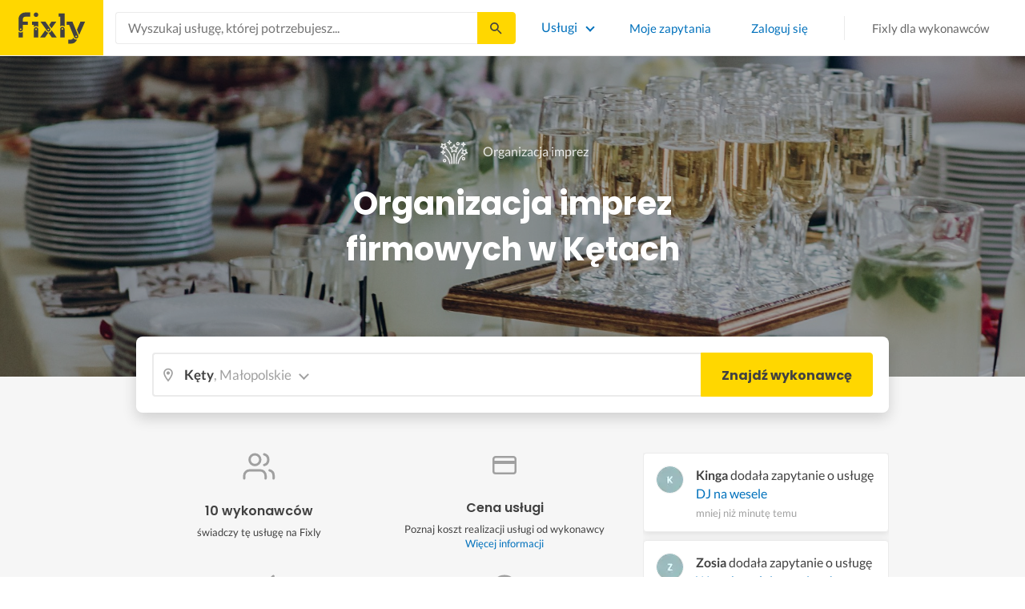

--- FILE ---
content_type: text/html; charset=utf-8
request_url: https://fixly.pl/kategoria/organizacja-imprez-firmowych/kety
body_size: 63205
content:
<!doctype html>
<html lang="pl" data-reactroot=""><head><meta charSet="utf-8"/><meta http-equiv="X-UA-Compatible" content="IE=edge"/><meta name="viewport" content="width=device-width, initial-scale=1, shrink-to-fit=no"/><meta name="theme-color" content="#FFD700"/><meta name="apple-mobile-web-app-status-bar-style" content="#FFD700"/><meta name="p:domain_verify" content="f75c2304f44ec5f3eb50c47cbed8922c"/><meta http-equiv="Content-Language" content="pl"/><link rel="preconnect" href="https://gapl.hit.gemius.pl"/><link rel="preconnect" href="https://ls.hit.gemius.pl"/><link rel="preconnect" href="https://ninja.data.olxcdn.com"/><link rel="preconnect" href="https://tracking.olx-st.com"/><link rel="preconnect" href="https://www.googletagmanager.com"/><link rel="preconnect" href="https://www.google-analytics.com"/><link rel="preconnect" href="https://www.gstatic.com"/><link rel="preconnect" href="https://fonts.gstatic.com" crossorigin="anonymous"/><link rel="preconnect" href="https://fcm.googleapis.com"/><link rel="preconnect" href="https://pubads.g.doubleclick.net"/><link rel="preconnect" href="https://creativecdn.com"/><link rel="preconnect" href="https://cdn.fixly.pl" crossorigin="anonymous"/><link rel="manifest" href="/manifest.json" crossorigin="use-credentials"/><link rel="preload" as="script" href="/new-relic.js"/><script>
              (function () {
                    const params = new URLSearchParams(window.location.search);
                    const att = params.get('att');
                    if (!att) return;
                    const action = att === 'allowed' ? 'accept_all' : att === 'rejected' ? 'reject_all' : null;
                    if (!action) return;
                    function checkAndRunAction() {
                      if (typeof window.performBannerAction === 'function') {
                        window.performBannerAction(action);
                        return true;
                      }
                      return false;
                    }
                    if (checkAndRunAction()) return;
                    document.addEventListener('cookieyes_banner_load', () => {
                      checkAndRunAction();
                    });
                  })();
            </script><style>
        /* latin-ext */
        @font-face {
          font-family: 'Lato';
          font-style: normal;
          font-weight: 400;
          font-display: swap;
          src: url(https://fonts.gstatic.com/s/lato/v17/S6uyw4BMUTPHjxAwXiWtFCfQ7A.woff2) format('woff2');
          unicode-range: U+0100-024F, U+0259, U+1E00-1EFF, U+2020, U+20A0-20AB, U+20AD-20CF, U+2113, U+2C60-2C7F, U+A720-A7FF;
        }
        /* latin */
        @font-face {
          font-family: 'Lato';
          font-style: normal;
          font-weight: 400;
          font-display: swap;
          src: url(https://fonts.gstatic.com/s/lato/v17/S6uyw4BMUTPHjx4wXiWtFCc.woff2) format('woff2');
          unicode-range: U+0000-00FF, U+0131, U+0152-0153, U+02BB-02BC, U+02C6, U+02DA, U+02DC, U+2000-206F, U+2074, U+20AC, U+2122, U+2191, U+2193, U+2212, U+2215, U+FEFF, U+FFFD;
        }
        /* latin-ext */
        @font-face {
          font-family: 'Lato';
          font-style: normal;
          font-weight: 700;
          font-display: swap;
          src: url(https://fonts.gstatic.com/s/lato/v17/S6u9w4BMUTPHh6UVSwaPGQ3q5d0N7w.woff2) format('woff2');
          unicode-range: U+0100-024F, U+0259, U+1E00-1EFF, U+2020, U+20A0-20AB, U+20AD-20CF, U+2113, U+2C60-2C7F, U+A720-A7FF;
        }
        /* latin */
        @font-face {
          font-family: 'Lato';
          font-style: normal;
          font-weight: 700;
          font-display: swap;
          src: url(https://fonts.gstatic.com/s/lato/v17/S6u9w4BMUTPHh6UVSwiPGQ3q5d0.woff2) format('woff2');
          unicode-range: U+0000-00FF, U+0131, U+0152-0153, U+02BB-02BC, U+02C6, U+02DA, U+02DC, U+2000-206F, U+2074, U+20AC, U+2122, U+2191, U+2193, U+2212, U+2215, U+FEFF, U+FFFD;
        }
        /* devanagari */
        @font-face {
          font-family: 'Poppins';
          font-style: normal;
          font-weight: 400;
          font-display: swap;
          src: url(https://fonts.gstatic.com/s/poppins/v15/pxiEyp8kv8JHgFVrJJbecnFHGPezSQ.woff2) format('woff2');
          unicode-range: U+0900-097F, U+1CD0-1CF6, U+1CF8-1CF9, U+200C-200D, U+20A8, U+20B9, U+25CC, U+A830-A839, U+A8E0-A8FB;
        }
        /* latin-ext */
        @font-face {
          font-family: 'Poppins';
          font-style: normal;
          font-weight: 400;
          font-display: swap;
          src: url(https://fonts.gstatic.com/s/poppins/v15/pxiEyp8kv8JHgFVrJJnecnFHGPezSQ.woff2) format('woff2');
          unicode-range: U+0100-024F, U+0259, U+1E00-1EFF, U+2020, U+20A0-20AB, U+20AD-20CF, U+2113, U+2C60-2C7F, U+A720-A7FF;
        }
        /* latin */
        @font-face {
          font-family: 'Poppins';
          font-style: normal;
          font-weight: 400;
          font-display: swap;
          src: url(https://fonts.gstatic.com/s/poppins/v15/pxiEyp8kv8JHgFVrJJfecnFHGPc.woff2) format('woff2');
          unicode-range: U+0000-00FF, U+0131, U+0152-0153, U+02BB-02BC, U+02C6, U+02DA, U+02DC, U+2000-206F, U+2074, U+20AC, U+2122, U+2191, U+2193, U+2212, U+2215, U+FEFF, U+FFFD;
        }
        /* devanagari */
        @font-face {
          font-family: 'Poppins';
          font-style: normal;
          font-weight: 500;
          font-display: swap;
          src: url(https://fonts.gstatic.com/s/poppins/v15/pxiByp8kv8JHgFVrLGT9Z11lFd2JQEl8qw.woff2) format('woff2');
          unicode-range: U+0900-097F, U+1CD0-1CF6, U+1CF8-1CF9, U+200C-200D, U+20A8, U+20B9, U+25CC, U+A830-A839, U+A8E0-A8FB;
        }
        /* latin-ext */
        @font-face {
          font-family: 'Poppins';
          font-style: normal;
          font-weight: 500;
          font-display: swap;
          src: url(https://fonts.gstatic.com/s/poppins/v15/pxiByp8kv8JHgFVrLGT9Z1JlFd2JQEl8qw.woff2) format('woff2');
          unicode-range: U+0100-024F, U+0259, U+1E00-1EFF, U+2020, U+20A0-20AB, U+20AD-20CF, U+2113, U+2C60-2C7F, U+A720-A7FF;
        }
        /* latin */
        @font-face {
          font-family: 'Poppins';
          font-style: normal;
          font-weight: 500;
          font-display: swap;
          src: url(https://fonts.gstatic.com/s/poppins/v15/pxiByp8kv8JHgFVrLGT9Z1xlFd2JQEk.woff2) format('woff2');
          unicode-range: U+0000-00FF, U+0131, U+0152-0153, U+02BB-02BC, U+02C6, U+02DA, U+02DC, U+2000-206F, U+2074, U+20AC, U+2122, U+2191, U+2193, U+2212, U+2215, U+FEFF, U+FFFD;
        }
        /* devanagari */
        @font-face {
          font-family: 'Poppins';
          font-style: normal;
          font-weight: 600;
          font-display: swap;
          src: url(https://fonts.gstatic.com/s/poppins/v15/pxiByp8kv8JHgFVrLEj6Z11lFd2JQEl8qw.woff2) format('woff2');
          unicode-range: U+0900-097F, U+1CD0-1CF6, U+1CF8-1CF9, U+200C-200D, U+20A8, U+20B9, U+25CC, U+A830-A839, U+A8E0-A8FB;
        }
        /* latin-ext */
        @font-face {
          font-family: 'Poppins';
          font-style: normal;
          font-weight: 600;
          font-display: swap;
          src: url(https://fonts.gstatic.com/s/poppins/v15/pxiByp8kv8JHgFVrLEj6Z1JlFd2JQEl8qw.woff2) format('woff2');
          unicode-range: U+0100-024F, U+0259, U+1E00-1EFF, U+2020, U+20A0-20AB, U+20AD-20CF, U+2113, U+2C60-2C7F, U+A720-A7FF;
        }
        /* latin */
        @font-face {
          font-family: 'Poppins';
          font-style: normal;
          font-weight: 600;
          font-display: swap;
          src: url(https://fonts.gstatic.com/s/poppins/v15/pxiByp8kv8JHgFVrLEj6Z1xlFd2JQEk.woff2) format('woff2');
          unicode-range: U+0000-00FF, U+0131, U+0152-0153, U+02BB-02BC, U+02C6, U+02DA, U+02DC, U+2000-206F, U+2074, U+20AC, U+2122, U+2191, U+2193, U+2212, U+2215, U+FEFF, U+FFFD;
        }
        /* devanagari */
        @font-face {
          font-family: 'Poppins';
          font-style: normal;
          font-weight: 700;
          font-display: swap;
          src: url(https://fonts.gstatic.com/s/poppins/v15/pxiByp8kv8JHgFVrLCz7Z11lFd2JQEl8qw.woff2) format('woff2');
          unicode-range: U+0900-097F, U+1CD0-1CF6, U+1CF8-1CF9, U+200C-200D, U+20A8, U+20B9, U+25CC, U+A830-A839, U+A8E0-A8FB;
        }
        /* latin-ext */
        @font-face {
          font-family: 'Poppins';
          font-style: normal;
          font-weight: 700;
          font-display: swap;
          src: url(https://fonts.gstatic.com/s/poppins/v15/pxiByp8kv8JHgFVrLCz7Z1JlFd2JQEl8qw.woff2) format('woff2');
          unicode-range: U+0100-024F, U+0259, U+1E00-1EFF, U+2020, U+20A0-20AB, U+20AD-20CF, U+2113, U+2C60-2C7F, U+A720-A7FF;
        }
        /* latin */
        @font-face {
          font-family: 'Poppins';
          font-style: normal;
          font-weight: 700;
          font-display: swap;
          src: url(https://fonts.gstatic.com/s/poppins/v15/pxiByp8kv8JHgFVrLCz7Z1xlFd2JQEk.woff2) format('woff2');
          unicode-range: U+0000-00FF, U+0131, U+0152-0153, U+02BB-02BC, U+02C6, U+02DA, U+02DC, U+2000-206F, U+2074, U+20AC, U+2122, U+2191, U+2193, U+2212, U+2215, U+FEFF, U+FFFD;
        }

      </style><link data-chunk="ActivityFeed" rel="preload" as="style" href="https://cdn.fixly.pl/static/css/ActivityFeed.67e13c12.chunk.css"/><link data-chunk="WizardLocationSticky" rel="preload" as="style" href="https://cdn.fixly.pl/static/css/WizardLocationSticky.82d19c17.chunk.css"/><link data-chunk="L4CategoryCity" rel="preload" as="style" href="https://cdn.fixly.pl/static/css/L4CategoryCity.5645e3ea.chunk.css"/><link data-chunk="TopCategories" rel="preload" as="style" href="https://cdn.fixly.pl/static/css/TopCategories.66a92324.chunk.css"/><link data-chunk="ServiceSearchHeader" rel="preload" as="style" href="https://cdn.fixly.pl/static/css/ServiceSearchHeader.87ec995d.chunk.css"/><link data-chunk="main" rel="preload" as="style" href="https://cdn.fixly.pl/static/css/main.f21166a2.chunk.css"/><link data-chunk="main" rel="preload" as="script" href="https://cdn.fixly.pl/static/js/runtime-main.857127ed.js"/><link data-chunk="main" rel="preload" as="script" href="https://cdn.fixly.pl/static/js/73.f9848a54.chunk.js"/><link data-chunk="main" rel="preload" as="script" href="https://cdn.fixly.pl/static/js/main.618c1ed6.chunk.js"/><link data-chunk="ServiceSearchHeader" rel="preload" as="script" href="https://cdn.fixly.pl/static/js/9.015e97dd.chunk.js"/><link data-chunk="ServiceSearchHeader" rel="preload" as="script" href="https://cdn.fixly.pl/static/js/ServiceSearchHeader.41cec825.chunk.js"/><link data-chunk="TopCategories" rel="preload" as="script" href="https://cdn.fixly.pl/static/js/3.8b1766e0.chunk.js"/><link data-chunk="TopCategories" rel="preload" as="script" href="https://cdn.fixly.pl/static/js/TopCategories.526c2498.chunk.js"/><link data-chunk="L4CategoryCity" rel="preload" as="script" href="https://cdn.fixly.pl/static/js/1.156404aa.chunk.js"/><link data-chunk="L4CategoryCity" rel="preload" as="script" href="https://cdn.fixly.pl/static/js/2.835602df.chunk.js"/><link data-chunk="L4CategoryCity" rel="preload" as="script" href="https://cdn.fixly.pl/static/js/7.41c03824.chunk.js"/><link data-chunk="L4CategoryCity" rel="preload" as="script" href="https://cdn.fixly.pl/static/js/L4CategoryCity.2dcbc11c.chunk.js"/><link data-chunk="WizardLocationSticky" rel="preload" as="script" href="https://cdn.fixly.pl/static/js/0.25f35a54.chunk.js"/><link data-chunk="WizardLocationSticky" rel="preload" as="script" href="https://cdn.fixly.pl/static/js/WizardLocationSticky.9f5b82f8.chunk.js"/><link data-chunk="ActivityFeed" rel="preload" as="script" href="https://cdn.fixly.pl/static/js/4.597e1af1.chunk.js"/><link data-chunk="ActivityFeed" rel="preload" as="script" href="https://cdn.fixly.pl/static/js/76.25bdd020.chunk.js"/><link data-chunk="ActivityFeed" rel="preload" as="script" href="https://cdn.fixly.pl/static/js/ActivityFeed.488737f4.chunk.js"/><link data-chunk="main" rel="stylesheet" href="https://cdn.fixly.pl/static/css/main.f21166a2.chunk.css"/><link data-chunk="ServiceSearchHeader" rel="stylesheet" href="https://cdn.fixly.pl/static/css/ServiceSearchHeader.87ec995d.chunk.css"/><link data-chunk="TopCategories" rel="stylesheet" href="https://cdn.fixly.pl/static/css/TopCategories.66a92324.chunk.css"/><link data-chunk="L4CategoryCity" rel="stylesheet" href="https://cdn.fixly.pl/static/css/L4CategoryCity.5645e3ea.chunk.css"/><link data-chunk="WizardLocationSticky" rel="stylesheet" href="https://cdn.fixly.pl/static/css/WizardLocationSticky.82d19c17.chunk.css"/><link data-chunk="ActivityFeed" rel="stylesheet" href="https://cdn.fixly.pl/static/css/ActivityFeed.67e13c12.chunk.css"/></head><body class="eupopup"><div id="root"><header class="header" id="siteHeader"><div class="header__wrapper header__wrapper_mobileNotFixed"><div class="header__leftSide"><a href="/" class="header__logo"><img src="https://cdn.fixly.pl/static/media/fixly_logo.ecdfa02a.svg" alt="Fixly.pl logo" class="header__logoImg" width="53" height="24"/></a></div><div class="header__search"><div class="serviceSearchHeader"><div class="serviceSearch"><form class="serviceSearch__form"><div class="serviceSearch__inputWrap"><div role="combobox" aria-haspopup="listbox" aria-owns="react-autowhatever-1" aria-expanded="false" class="react-autosuggest__container"><input type="text" value="" autoComplete="off" aria-autocomplete="list" aria-controls="react-autowhatever-1" class="serviceSuggest__input serviceSuggest__input_inHeader" placeholder="Wyszukaj usługę, której potrzebujesz..." aria-label="Wyszukaj usługę, której potrzebujesz..." data-testid="serviceSuggestInput"/><div id="react-autowhatever-1" role="listbox" class="react-autosuggest__suggestions-container"></div></div></div><button type="submit" class="serviceSearch__submit serviceSearch__submit_inHeader" aria-label="Szukaj..." data-testid="serviceSuggestSubmit"></button></form></div><button type="button" class="serviceSearchHeader__close" aria-label="Zamknij"></button></div></div><div class="header__rightSide"><nav class="navigation"><ul class="navigation__list"><li class="navigation__item"><div class="dropdownMenu"><button type="button" class="dropdownMenu__button" aria-expanded="false" aria-haspopup="true" aria-label="Lista wszystkich usług" data-testid="dropdownMenuServicesButton">Usługi</button><div class="dropdownMenu__dropdownWrapper"><div class="dropdownMenu__dropdown" aria-hidden="true"><div class="dropdownMenu__container"><ul class="topCategories"><li class="topCategories__category"><a class="topCategories__categoryLink" href="/kategorie/budowa-domu"><span class="topCategories__categoryIcon"><svg xmlns="http://www.w3.org/2000/svg" height="42" width="42" viewBox="0 0 42 42"><path d="M30.3 13.4V7.7a.8.8 0 00-.8-.8h-3.6a.8.8 0 00-.8.8v1l-3.5-3.2a.8.8 0 00-1.1 0L5.7 18.8a.8.8 0 00.6 1.4h3.9v10.6H7.6a.8.8 0 000 1.6h10.1v2.3a2 2 0 002.1 2h2.5a2 2 0 002-2v-2.3h10.2a.8.8 0 100-1.6h-2.6V20.2h4a.8.8 0 00.5-1.4l-6.1-5.4zm-7.6 21.3a.4.4 0 01-.4.4h-2.5a.4.4 0 01-.4-.4V26a4.6 4.4 0 00-1.6-3.3 4.9 4.7 0 01-.2-6.7v2a2 2 0 002 2h3a2 2 0 002-2v-2a4.9 4.7 0 01-.4 6.7 4.5 4.3 0 00-1.5 3.2zm8.4-16a.8.8 0 00-.8.7v11.4h-6v-4.9c0-.8.4-1.5 1-2a6.5 6.3 0 00.3-9.2 1.6 1.5 0 00-1.7-.3 1.6 1.5 0 00-1 1.4V18a.3.3 0 01-.4.4h-3a.3.3 0 01-.3-.4v-2.2a1.6 1.5 0 00-1-1.4 1.6 1.5 0 00-1.7.3 6.5 6.3 0 00.2 9.2 3 2.8 0 011 2v4.9h-5.9V19.4a.8.8 0 00-.8-.8H8.4L21.1 7.2l4.2 3.9a.8.8 0 001.4-.6v-2h2v5.2a.8.8 0 00.2.6l4.8 4.3h-2.6z" fill="currentColor"></path></svg></span><span class="topCategories__categoryName"><span>Budowa domu</span></span></a></li><li class="topCategories__category"><a class="topCategories__categoryLink" href="/kategorie/elektryk"><span class="topCategories__categoryIcon"><svg width="42" height="42" viewBox="0 0 42 42" xmlns="http://www.w3.org/2000/svg"><path d="M22.5 17.5h7.4a1 1 0 011 1.6l-10 16.4a1 1 0 01-1 .5h-.2a1 1 0 01-.8-1.1l.8-10.5H12a1 1 0 01-1-1.6L21.3 6.5a1 1 0 012 .6l-.7 10.4zm-1 6.3l-.9 9.5 8.3-14h-7a1 1 0 01-.7-.4 1 1 0 01-.3-.8l.3-8.8-8 13.3h7.2c.3 0 .6.2.8.4.2.2.3.5.2.8z" fill="currentColor"></path></svg></span><span class="topCategories__categoryName"><span>Elektryk</span></span></a></li><li class="topCategories__category"><a class="topCategories__categoryLink" href="/kategorie/hydraulik"><span class="topCategories__categoryIcon"><svg width="42" height="42" viewBox="0 0 42 42" xmlns="http://www.w3.org/2000/svg"><path d="M31.8 26.4a.6.6 0 00-.7.4 6.2 6.2 0 01-.3.7c0 .2-.3.6-.6 1a5.3 5.3 0 01-.9.8l-.9.4a.6.6 0 00.4 1l1.2-.5a6.4 6.4 0 001-1 5.5 5.5 0 001.2-2.1.6.6 0 00-.4-.7zM9.2 13.9a2.6 2.6 0 115.2 0 2.6 2.6 0 01-5.2 0zm1.5 0a1.1 1.1 0 002.2 0 1.1 1.1 0 00-2.2 0zM15 10a2 2 0 114.1 0 2 2 0 01-4 0zm1.5 0a.6.6 0 101.1 0 .6.6 0 00-1 0z" fill="currentColor"></path><path d="M32.2 17.7h3c1.2 0 2.2.9 2.2 2s0 2-.2 2l-.9.4c-.4.2-.7 1.4-.7 2.6 0 1.2-.4 3.2-1 4.3a10 10 0 01-2.7 3.3l-.5.4a8 8 0 01-4 1.3H14a8 8 0 01-4-1.3l-.5-.4A10 10 0 016.8 29c-.5-1.1-1-3-1.1-4.3-.1-1.2-.5-2.4-.8-2.6l-.7-.4c-.1 0-.2-.9-.2-2s1-2 2.2-2h9a2.6 2.6 0 015.1 0h7.5v-1.9h-1.9a.7.7 0 01-.7-.7c0-.5.3-.8.7-.8h1.9V14c0-.4.3-.7.7-.7h3c.4 0 .7.3.7.7v.4h1.9c.4 0 .7.3.7.8a.7.7 0 01-.7.7h-1.9v1.9zm-1.5-3h-1.4v3h1.4v-3zm-13 1.8c.7 0 1.2.5 1.2 1.2h-2.3c0-.7.5-1.2 1.1-1.2zm18 4.3l.2-.1v-1c0-.3-.3-.6-.7-.6h-29c-.4 0-.7.3-.7.6v1l.3.2a.2.2 0 01.1 0h6a.5.5 0 010 1H6.5c.4.8.6 2 .7 2.7a8.7 8.7 0 003.2 6.6l.5.3c.7.5 2.2 1 3.1 1h13.4c1 0 2.4-.5 3.2-1l.4-.4c.8-.5 1.9-1.8 2.3-2.7.4-1 .8-2.7.8-3.7 0-.7.1-3.2 1.5-4z" fill="currentColor"></path></svg></span><span class="topCategories__categoryName"><span>Hydraulik</span></span></a></li><li class="topCategories__category"><a class="topCategories__categoryLink" href="/kategorie/malarz"><span class="topCategories__categoryIcon"><svg xmlns="http://www.w3.org/2000/svg" width="42" height="42" viewBox="0 0 11.11 11.11"><path d="M5.93 1.5a.66.66 0 00-.47.19l-.25.25-.05-.05a.74.74 0 00-1.05 0l-.45.45a.83.83 0 00-.24.6c0 .21.08.42.24.58l1.55 1.55a.43.43 0 010 .6l-.23.23-.29-.3a.45.45 0 00-.63 0 .44.44 0 00-.03.59L2.71 7.5a.44.44 0 00-.58.03.45.45 0 000 .63l.87.86a.44.44 0 00.63 0c.16-.16.16-.4.02-.58l1.33-1.32c.07.06.16.1.26.1a.45.45 0 00.32-.76l-.3-.29.23-.22a.83.83 0 000-1.18L3.95 3.23a.42.42 0 01-.13-.3c0-.11.05-.22.13-.3l.45-.45a.34.34 0 01.48 0l.05.04-.25.25a.67.67 0 000 .94L7.75 6.5a.66.66 0 00.94 0l.78-.79a.67.67 0 000-.94L6.4 1.7a.66.66 0 00-.47-.2zm0 .4c.07 0 .14.03.18.08L9.2 5.05a.26.26 0 010 .37l-.79.78a.27.27 0 01-.37 0L4.96 3.13a.26.26 0 010-.37l.4-.4.39-.38a.26.26 0 01.18-.08zm1.25 1.43a.17.17 0 00-.12.28l.3.3a.17.17 0 00.23 0 .17.17 0 000-.24l-.29-.3a.17.17 0 00-.12-.04zm.68.67a.17.17 0 00-.13.29L8.8 5.35a.17.17 0 00.25 0 .17.17 0 000-.24L7.97 4.05A.17.17 0 007.84 4zM4.36 5.88l.03.01.87.87a.04.04 0 01-.06.06l-.1-.1V6.7l-.28-.27a.2.2 0 00-.28 0 .2.2 0 000 .28l.13.13-1.33 1.33c-.07-.03-.15-.03-.2.02a.2.2 0 000 .29l.09.1.1.1a.04.04 0 010 .05.04.04 0 01-.06 0l-.86-.86a.04.04 0 010-.06.04.04 0 01.05 0l.14.13v.01l.25.24a.2.2 0 00.28 0 .2.2 0 000-.28l-.13-.14 1.33-1.33c.06.02.14.02.19-.03a.2.2 0 000-.29l-.08-.07-.1-.11a.04.04 0 010-.06.04.04 0 01.02-.01z" fill="currentColor"></path></svg></span><span class="topCategories__categoryName"><span>Malarz</span></span></a></li><li class="topCategories__category"><a class="topCategories__categoryLink" href="/kategorie/meble-i-zabudowa"><span class="topCategories__categoryIcon"><svg width="42" height="42" viewBox="0 0 42 42" xmlns="http://www.w3.org/2000/svg"><path d="M18.4 6a.7.7 0 00-.7.5l-2 5.2a.7.7 0 00.1.7l.6.3h2.7a3.2 3.2 0 00-1.4 2.6c0 .6.2 1.2.5 1.6H7.5c-.4 0-.5.4-.5.8v17.6c0 .4.1.7.5.7h2.4c.4 0 .9-.3.9-.7v-1.7h20v1.7c0 .4 0 .7.5.7h2.3c.4 0 1-.3 1-.7V17.7c0-.4-.6-.8-1-.8h-10a3.2 3.2 0 00-.7-4.2h2.3c.4 0 .7-.4.7-.8a.7.7 0 00-.1-.3l-2-5.1a.7.7 0 00-.6-.5h-4.8zm.5 1.4h3.8l1.4 3.8h-6.7L19 7.4zm2 6a1.8 1.8 0 01.6 3.5h-1.1a1.8 1.8 0 01-1.2-1.6c0-1 .8-1.8 1.8-1.8zm-12.5 5h11.8a3.2 3.2 0 001.5 0h11.4v6.2H8.4v-6.2zm1.2 2.8a.7.7 0 000 1.5h2a.7.7 0 000-1.5h-2zm19.5 0a.7.7 0 000 1.5h2a.7.7 0 000-1.5h-2zM8.4 26h24.7v6.2H8.4V26zm1.2 2.4a.7.7 0 000 1.4h2a.7.7 0 000-1.4h-2zm19.5 0a.7.7 0 000 1.4h2a.7.7 0 000-1.4h-2zM8.4 33.6h1v1h-1v-1zm23.8 0h1v1h-1v-1z" fill="currentColor"></path></svg></span><span class="topCategories__categoryName"><span>Meble i zabudowa</span></span></a></li><li class="topCategories__category"><a class="topCategories__categoryLink" href="/kategorie/motoryzacja"><span class="topCategories__categoryIcon"><svg xmlns="http://www.w3.org/2000/svg" width="42" height="42" viewBox="0 0 42 42"><path fill="currentColor" d="M12.2 18h-1.7c-1.2 0-2.3.5-3.1 1.3s-1.3 1.9-1.3 3.1v.6c0 1.1.4 2.1 1.2 2.8.8.8 1.8 1.2 2.8 1.2h.4v.1c.2.8.7 1.5 1.3 2 .6.5 1.5.8 2.3.8s1.6-.3 2.3-.8c.7-.5 1.1-1.2 1.3-2V27h7.5v.1c.2.8.7 1.5 1.3 2 .7.5 1.5.8 2.3.8.8 0 1.6-.3 2.3-.8.7-.5 1.1-1.2 1.3-2V27H34a2.732 2.732 0 002.7-2.7V22c0-1-.4-2-1.1-2.8-.7-.8-1.7-1.2-2.7-1.2h-.1l-2.7-4.7c-.2-.4-.5-.7-.8-.9-.4-.2-.8-.3-1.2-.3h-9.4c-.3 0-.6.1-.9.2-.3.1-.6.3-.8.6L12.2 18zm3.3 9.5c-.4.4-.8.6-1.3.6-.4 0-.7-.1-1-.3-.3-.2-.6-.5-.7-.8-.1-.3-.2-.7-.1-1.1.1-.4.3-.7.5-1 .3-.3.6-.4 1-.5.4-.1.7 0 1.1.1.3.1.6.4.8.7.2.3.3.7.3 1-.1.5-.2.9-.6 1.3zm14.8 0c-.3.3-.8.5-1.3.5-.4 0-.7-.1-1-.3-.3-.2-.5-.5-.7-.8-.1-.3-.2-.7-.1-1.1.1-.4.3-.7.5-1 .3-.3.6-.4 1-.5.4-.1.7 0 1.1.1.3.1.6.4.8.7s.3.7.3 1c0 .6-.2 1-.6 1.4zm3.9-7c.4.4.6 1 .6 1.6v2.3c0 .2-.1.4-.2.6-.2.2-.4.2-.6.2h-1.5v-.1c-.2-.8-.7-1.4-1.3-1.9-.6-.5-1.4-.7-2.2-.7-.8 0-1.6.3-2.2.7-.6.5-1.1 1.1-1.3 1.9v.1h-7.7v-.1c-.2-.8-.7-1.4-1.3-1.9-.6-.5-1.4-.7-2.2-.7-.8 0-1.6.2-2.2.7-.6.5-1.1 1.1-1.3 1.9v.1h-.5c-.6 0-1.1-.2-1.6-.6-.4-.4-.6-1-.6-1.6v-.6c0-.7.3-1.3.7-1.8.5-.5 1.1-.7 1.8-.7h22.2c.4-.1 1 .2 1.4.6zm-10.5-6.6h4.4c.1 0 .2 0 .3.1.1 0 .1.1.2.2l2.2 3.8h-7v-4.1zm-5.4.2s.1-.1.2-.1H21.9v4h-7.2l3.6-3.9z"></path></svg></span><span class="topCategories__categoryName"><span>Motoryzacja</span></span></a></li><li class="topCategories__category"><a class="topCategories__categoryLink" href="/kategorie/ogrod"><span class="topCategories__categoryIcon"><svg xmlns="http://www.w3.org/2000/svg" width="42" height="42" viewBox="0 0 11.1 11.1"><path d="M6 2.5c-1.4 0-2.4.3-3.2 1a3 3 0 00-.9 1.3 2.9 2.9 0 00-.1 1v.5a.2.2 0 00.2.1.2.2 0 00.2 0 .2.2 0 00.1-.2c.1-.5.3-.9.5-1.1.3-.3.6-.4 1-.3.3 0 .5.1.7.3l.5.8c.2.5.5.8.8 1 .5.3 1.1.5 2 .5h.5l-.1 1a.2.2 0 00.2.3.2.2 0 00.3-.2 4.4 4.4 0 000-1.5c-.2-1.2-.9-2.2-2.2-3a.3.3 0 00-.2 0 .2.2 0 00-.1 0 .3.3 0 000 .2.2.2 0 000 .2c1.1.7 1.8 1.5 2 2.4a6 6 0 01-.5.1c-.7 0-1.2-.1-1.6-.4-.2-.1-.5-.4-.7-.8l-.6-1a1.8 1.8 0 00-.9-.4c-.7 0-1.2.2-1.5.6.1-.4.4-.7.7-1 .7-.6 1.6-1 2.9-1 1 0 1.7.3 2.2 1 .5.5.8 1.1.8 1.9l-.2.6a.2.2 0 000 .2.2.2 0 00.4 0l.2-.8c0-.9-.3-1.7-.8-2.3-.7-.7-1.5-1-2.6-1z" fill="currentColor"></path></svg></span><span class="topCategories__categoryName"><span>Ogród</span></span></a></li><li class="topCategories__category"><a class="topCategories__categoryLink" href="/kategorie/organizacja-imprez"><span class="topCategories__categoryIcon"><svg xmlns="http://www.w3.org/2000/svg" width="42" height="42" viewBox="0 0 42 42"><path d="M15.6 14.94a.67.67 0 00.17.71l2.09 2-.5 2.87a.71.71 0 00.28.68.68.68 0 00.41.14.8.8 0 00.33-.08L21 19.93l2.58 1.36a.69.69 0 00.73-.06.71.71 0 00.28-.68l-.49-2.87 2.08-2a.67.67 0 00.17-.71.68.68 0 00-.56-.48l-2.88-.41-1.28-2.61a.7.7 0 00-.63-.39.67.67 0 00-.62.39L19 14l-2.88.42a.69.69 0 00-.52.52zm7 2.62l.31 1.83-1.65-.86a.68.68 0 00-.64 0l-1.62.86.31-1.83a.68.68 0 00-.2-.62l-1.33-1.3 1.84-.27a.7.7 0 00.53-.38l.85-1.67.77 1.68a.7.7 0 00.53.38l1.84.27-1.33 1.3a.68.68 0 00-.2.61zM6.51 15.5l1 1.78a.7.7 0 001.25 0l.84-1.84 2-.36a.69.69 0 00.54-.5.7.7 0 00-.2-.71l-1.49-1.36.27-2a.7.7 0 00-1-.7l-1.76 1L6 9.89a.72.72 0 00-.73.08.68.68 0 00-.25.69l.41 2-1.36 1.44a.69.69 0 00-.15.72.71.71 0 00.58.46zm.4-2.78l-.2-1 .88.43a.74.74 0 00.65 0l.84-.48-.13 1a.72.72 0 00.23.61l.72.65-1 .18a.71.71 0 00-.52.4l-.4.89-.46-.86a.71.71 0 00-.52-.39l-1-.1.68-.71a.7.7 0 00.23-.62zM37.9 21.28l-1.5-1.36.27-2a.68.68 0 00-.3-.67.69.69 0 00-.73 0l-1.76 1-1.82-.88a.71.71 0 00-.73.08.7.7 0 00-.26.69l.41 2-1.39 1.46a.7.7 0 00-.16.73.71.71 0 00.58.45l2 .22 1 1.78a.7.7 0 001.25 0l.83-1.84 2-.36a.69.69 0 00.55-.5.72.72 0 00-.24-.8zm-5-1.11l-.19-1 .88.43a.66.66 0 00.64 0l.85-.48-.13 1a.7.7 0 00.22.61l.72.65-.95.18a.69.69 0 00-.52.4l-.4.89-.44-.85a.73.73 0 00-.58-.4l-1-.1.67-.71a.67.67 0 00.25-.62zM25.85 12.44a2.2 2.2 0 10-2.19-2.2 2.21 2.21 0 002.19 2.2zm-.8-2.2a.8.8 0 01.8-.8.8.8 0 110 1.6.8.8 0 01-.8-.8zM9.19 29.18a2.2 2.2 0 102.19 2.2 2.21 2.21 0 00-2.19-2.2zm.8 2.2a.81.81 0 11-.8-.8.8.8 0 01.81.8zM32.83 26.83A2.2 2.2 0 1035 29a2.2 2.2 0 00-2.17-2.17zm.8 2.2a.81.81 0 11-.8-.8.8.8 0 01.8.77zM8.06 23.33a1.65 1.65 0 011.64-1.64.7.7 0 100-1.39 1.65 1.65 0 01-1.64-1.63.7.7 0 00-1.39 0A1.66 1.66 0 015 20.3a.69.69 0 00-.27 1.33H5a1.65 1.65 0 011.64 1.64.7.7 0 101.39 0zM7.77 21a3.18 3.18 0 00-.41.41A2.59 2.59 0 007 21a3 3 0 00.4-.4 3.11 3.11 0 00.37.4zM12.64 9.53h.28a1.64 1.64 0 011.64 1.64.7.7 0 001.39 0 1.64 1.64 0 011.64-1.64.7.7 0 100-1.4A1.65 1.65 0 0116 6.57a.7.7 0 00-1.39 0 1.65 1.65 0 01-1.71 1.62.71.71 0 00-.7.7.69.69 0 00.44.64zm2.21-.64a3 3 0 00.4-.4 3.87 3.87 0 00.41.4 3.87 3.87 0 00-.41.4 3 3 0 00-.4-.4zM30.09 11.85a.17.17 0 00.1 0 .23.23 0 00.13 0h.06a1.64 1.64 0 011.62 1.7.7.7 0 101.39 0 1.64 1.64 0 011.64-1.63.7.7 0 100-1.4 1.64 1.64 0 01-1.62-1.62.7.7 0 10-1.41 0 1.65 1.65 0 01-1.66 1.62.69.69 0 00-.27 1.33zm2.22-.63a3.09 3.09 0 00.4-.41 3.18 3.18 0 00.41.41 2.59 2.59 0 00-.41.4 2.52 2.52 0 00-.4-.4zM21 22.3a.7.7 0 00-.7.7v12a.7.7 0 001.4 0V23a.7.7 0 00-.7-.7z" fill="currentColor"></path><path d="M31.52 16.57a.67.67 0 00.23-.48.7.7 0 00-1.17-.55 23.39 23.39 0 00-7.71 17.34c0 .72 0 1.46.1 2.21a.7.7 0 00.7.63h.06a.69.69 0 00.63-.76c-.06-.69-.09-1.39-.09-2.08a22 22 0 017.25-16.31zM32.6 25.17a.69.69 0 00.27-.46.67.67 0 00-.13-.51.71.71 0 00-.47-.27.7.7 0 00-.51.12 16.1 16.1 0 00-6.08 9.39c-.11.5-.2 1-.26 1.5a.7.7 0 00.61.77h.09a.71.71 0 00.69-.61c.06-.47.14-.93.24-1.37a14.63 14.63 0 015.55-8.56zM10.12 24.05a.72.72 0 00-1 .15.69.69 0 00.14 1 14.63 14.63 0 015.55 8.57c.1.46.18.92.24 1.37a.7.7 0 00.69.61h.09a.68.68 0 00.47-.26.72.72 0 00.14-.51q-.11-.78-.27-1.5a16 16 0 00-6.05-9.43zM11.28 15.54a.7.7 0 00-1 .05.68.68 0 00-.18.5.67.67 0 00.23.48 22 22 0 017.27 16.31 20.41 20.41 0 01-.1 2.12.74.74 0 00.16.51.71.71 0 00.47.25h.07a.69.69 0 00.69-.63c.07-.73.1-1.48.1-2.21a23.39 23.39 0 00-7.71-17.38z" fill="currentColor"></path></svg></span><span class="topCategories__categoryName"><span>Organizacja imprez</span></span></a></li><li class="topCategories__category"><a class="topCategories__categoryLink" href="/kategorie/projektowanie"><span class="topCategories__categoryIcon"><svg width="42" height="42" viewBox="0 0 42 42" xmlns="http://www.w3.org/2000/svg"><path d="M34.5 7.031a1.675 1.675 0 00-1.781.375L7.875 32.296a1.675 1.675 0 00-.375 1.782A1.63 1.63 0 009 35.11h24.844c.89 0 1.64-.75 1.64-1.64V8.579c.047-.704-.375-1.266-.984-1.548zm-.61 26.672H9.048c-.14 0-.188-.094-.234-.14-.047-.047-.047-.141.046-.235l24.844-24.89c.047-.047.094-.094.14-.094h.094c.047 0 .141.094.141.234v3.985h-2.203a.72.72 0 00-.703.703.72.72 0 00.703.703h2.25v3.047h-.984a.721.721 0 00-.703.703.72.72 0 00.703.703h.984v3.047h-2.203a.72.72 0 00-.703.703.72.72 0 00.703.703h2.203v3.047h-.984a.72.72 0 00-.703.703.72.72 0 00.703.703h.984v3.047h-2.203a.72.72 0 00-.703.703.72.72 0 00.703.703h2.203v1.688c0 .093-.094.234-.234.234z" fill="currentColor"></path><path d="M29.719 29.25V18.281L18.797 29.25h10.922zm-1.407-1.406h-6.14l6.14-6.14v6.14z" fill="currentColor"></path></svg></span><span class="topCategories__categoryName"><span>Projektowanie</span></span></a></li><li class="topCategories__category"><a class="topCategories__categoryLink" href="/kategorie/remont"><span class="topCategories__categoryIcon"><svg width="42" height="42" viewBox="0 0 42 42" xmlns="http://www.w3.org/2000/svg"><path d="M10.73 9.19a2 2 0 00-2.06.48 2 2 0 00-.48 2.06l5.27 15.84a2.32 2.32 0 001.67 1.53 2.32 2.32 0 002.2-.62l3.7-3.7 1.84 1.85c-.09.8.17 1.64.8 2.26l3.95 3.96a2.77 2.77 0 003.91 0l.32-.32a2.77 2.77 0 000-3.9l-3.96-3.97a2.76 2.76 0 00-2.26-.79l-1.85-1.84 3.7-3.7a2.32 2.32 0 00.62-2.2 2.31 2.31 0 00-1.53-1.67L10.73 9.2zm20.1 20.46a1.32 1.32 0 010 1.86l-.32.32a1.32 1.32 0 01-1.86 0l-3.96-3.96a1.32 1.32 0 010-1.87l.31-.31a1.32 1.32 0 011.87 0l3.96 3.96zm-6.85-4.99l-.32.32a2.86 2.86 0 00-.18.2l-3.85-3.85a.28.28 0 010-.39l.31-.31a.28.28 0 01.4 0l3.84 3.85a3.2 3.2 0 00-.2.18zm2.72-8.19a.87.87 0 01-.24.83l-3.7 3.7-1.4-1.4a1.72 1.72 0 00-2.44 0l-.32.32a1.72 1.72 0 000 2.44l1.4 1.4-3.7 3.7a.87.87 0 01-.83.24.87.87 0 01-.64-.59L9.56 11.27a.54.54 0 01.14-.57.55.55 0 01.57-.14l15.84 5.27c.3.1.51.33.59.64z" fill="currentColor"></path><path d="M19.35 14.35a.72.72 0 10-.46 1.37l1.8.6a.72.72 0 00.46-1.37l-1.8-.6zm-2.23-.74l-4.49-1.5a.72.72 0 00-.45 1.37l4.49 1.5a.72.72 0 00.45-1.38z" fill="currentColor"></path></svg></span><span class="topCategories__categoryName"><span>Remont</span></span></a></li><li class="topCategories__category"><a class="topCategories__categoryLink" href="/kategorie/sprzatanie"><span class="topCategories__categoryIcon"><svg xmlns="http://www.w3.org/2000/svg" width="42" height="42" viewBox="0 0 11.11 11.11"><path d="M7.95 2.99h-.3a.17.17 0 000 .35h.3a.44.44 0 00.45-.44v-.74a.44.44 0 00-.45-.45h-.3a.17.17 0 000 .35h.3c.06 0 .1.05.1.1v.73a.1.1 0 01-.1.1z" fill="currentColor"></path><path d="M4.84 3.85a.17.17 0 00-.17.18v.87a.21.21 0 01-.21.21.17.17 0 00-.18.18v3.65c0 .3.24.54.53.54h3.33a.5.5 0 00.5-.5V6.81a.17.17 0 000-.06 1.85 1.85 0 00-1.67-1.64V4.03a.17.17 0 00-.18-.17h-.3v-.52h.45c.02.25.09.5.2.72l.02.05a.17.17 0 10.31-.16l-.02-.04a1.7 1.7 0 01-.17-.75V1.9a.17.17 0 00-.18-.17H5.12a.17.17 0 00-.12.04l-.7.59a.17.17 0 00-.07.13v.68c0 .1.08.18.18.18h.64v.52zm1.78.7h-.93a.17.17 0 000 .34h.93v.4c0 .1.08.17.17.17.72 0 1.32.51 1.47 1.19H5.34a.17.17 0 000 .35H8.3v.81H5.32a.17.17 0 000 .35H8.3v.81c0 .09-.06.16-.15.16H4.8a.19.19 0 01-.18-.19v-3.5a.56.56 0 00.39-.54v-.7h1.6zM4.58 2.55l.6-.5h1.75V3H4.58zm.82.78h.75v.52H5.4zM10.02 2.38a.17.17 0 000-.35H9.1a.17.17 0 000 .35zm-1.12.38a.17.17 0 00.07.24l.83.47a.17.17 0 10.17-.3l-.83-.48a.17.17 0 00-.24.07z" fill="currentColor"></path></svg></span><span class="topCategories__categoryName"><span>Sprzątanie</span></span></a></li><li class="topCategories__category"><a class="topCategories__categoryLink" href="/kategorie/szkolenia-i-jezyki-obce"><span class="topCategories__categoryIcon"><svg xmlns="http://www.w3.org/2000/svg" width="42" height="42" viewBox="0 0 42 42"><path fill="currentColor" d="M39.09 15.19L21 8.92a.89.89 0 00-.56 0l-18 6.27a.83.83 0 00-.56.78.85.85 0 00.54.81l7.22 2.78v7.2c0 .5.46.78.82.95a16.07 16.07 0 002.36.76v3.81a.85.85 0 001.48.56l1.38-1.53 1.39 1.53a.84.84 0 00.63.28.79.79 0 00.3 0 .84.84 0 00.54-.79v-2.89c.76 0 1.43.08 2 .08a31.91 31.91 0 007.33-.9c3.44-.84 3.6-1.16 3.6-1.74v-7.19l7.62-2.91a.85.85 0 00.54-.81.83.83 0 00-.54-.78zM16.85 30.07l-.54-.6a.84.84 0 00-.63-.27.87.87 0 00-.63.27l-.54.6v-8.63l2.32.9zm-4-9.28v5.92c-.71-.21-1.21-.38-1.49-.49v-6zM36.34 16l-15.65 6-15.51-6 15.51-5.41zm-16 7.68a.88.88 0 00.6 0l8.81-3.37v6a30.24 30.24 0 01-9.23 1.52c-.61 0-1.27 0-2-.09V23z"></path></svg></span><span class="topCategories__categoryName"><span>Szkolenia i języki obce</span></span></a></li><li class="topCategories__category"><a class="topCategories__categoryLink" href="/kategorie/transport"><span class="topCategories__categoryIcon"><svg xmlns="http://www.w3.org/2000/svg" width="42" height="42" viewBox="0 0 42 42"><path d="M26.35 17.33a.83.83 0 00-.58.24.86.86 0 00-.24.58.82.82 0 00.82.82h8a.82.82 0 00.57-.24.8.8 0 00.24-.58.83.83 0 00-.23-.58.86.86 0 00-.58-.24z" fill="currentColor"></path><path d="M36.51 20.55h-8a.78.78 0 00-.58.24.82.82 0 00.58 1.39h3.12v3.19a.54.54 0 01-.17.4.53.53 0 01-.4.17h-.26a3.29 3.29 0 00-5.24-1.73 3.29 3.29 0 00-1.14 1.73h-8.1V13.07a.55.55 0 01.56-.56H31a.58.58 0 01.4.16.56.56 0 01.17.4v1.09h-3.11a.78.78 0 00-.58.24.8.8 0 00-.24.57.82.82 0 00.82.82h8a.82.82 0 00.57-.24.78.78 0 00.24-.58.76.76 0 00-.24-.57.78.78 0 00-.57-.24h-3.3v-1.09A2.19 2.19 0 0031 10.88H16.88a2.19 2.19 0 00-2.19 2.19v1.36h-4a2.94 2.94 0 00-2.53 1.48L6.48 19a1.89 1.89 0 00-1.12.61 1.84 1.84 0 00-.48 1.24v4.87A1.86 1.86 0 005.42 27a1.83 1.83 0 001.31.54h.55a3.36 3.36 0 001.12 1.8 3.27 3.27 0 002.09.75 3.32 3.32 0 003.25-2.55h10.64a3.36 3.36 0 001.12 1.8 3.27 3.27 0 002.09.75 3.32 3.32 0 003.25-2.55H31a2.19 2.19 0 002.2-2.2v-3.16h3.3a.82.82 0 00.57-.24.82.82 0 00-.57-1.39zm-8.26 7.85a1.68 1.68 0 01-1 .09 1.64 1.64 0 01-.87-.46 1.72 1.72 0 01-.47-.88 1.65 1.65 0 01.1-1 1.73 1.73 0 01.62-.77 1.79 1.79 0 01.95-.28 1.66 1.66 0 011.21.5 1.69 1.69 0 01.21 2.17 1.73 1.73 0 01-.75.63zm-16.79-.18a1.77 1.77 0 01-1 .27 1.77 1.77 0 01-.64-.12 1.79 1.79 0 01-.51-.37 1.42 1.42 0 01-.31-.54 1.56 1.56 0 01-.13-.64 1.66 1.66 0 01.28-1 1.64 1.64 0 01.76-.64 1.71 1.71 0 01.67-.14h.32a1.72 1.72 0 01.88.47 1.62 1.62 0 01.47.88 1.71 1.71 0 01-.1 1 1.82 1.82 0 01-.69.83zm3.23-7.6v5.32h-1a3.34 3.34 0 00-3.21-2.46 3.3 3.3 0 00-2 .73 3.27 3.27 0 00-1.13 1.73h-.62a.24.24 0 01-.16-.07.22.22 0 01-.06-.15v-4.89a.11.11 0 010-.08.1.1 0 010-.07.18.18 0 01.07-.05h8.06zm0-4.56V19H8.35l1.25-2.27a1.35 1.35 0 01.46-.49 1.43 1.43 0 01.64-.18z" fill="currentColor"></path></svg></span><span class="topCategories__categoryName"><span>Transport</span></span></a></li><li class="topCategories__category"><a class="topCategories__categoryLink" href="/kategorie/uslugi-dla-biznesu"><span class="topCategories__categoryIcon"><svg xmlns="http://www.w3.org/2000/svg" width="42" height="42" viewBox="0 0 42 42"><path fill="currentColor" d="M34.89 28.09l-1.16.33v-5.85l-4.55-1.49-2.49 1.23V12.08l-5.92-2.2h-.06l-4.74 2.82v9.55l-2.37-1.17-4.55 1.49v5.83l-1.15-.33-2 .86V33h31v-4.07zM7.2 31.72V29.8l.8-.33 1.07.31v1.94zm5.67-9v9h-2.5v-8.19zm1.32 9v-8.88l1.74.86v8zm3.06-16.67v-1.62l2.88-1.71v1.85zm0 3.91v-2.43l2.88-1.48v2.42zm0 3.9v-2.42L20.13 19v2.42zm0 3.91v-2.42l2.88-1.49v2.43zm0 4.95v-3.47l2.88-1.48v4.95zm8.08-3.88v3.88h-3.88v-5.13zm0-3.91v2.53l-3.88-1.25v-2.52zm0-3.9v2.52l-3.88-1.25v-2.52zm0-3.91v2.52l-3.88-1.25v-2.52zm0-3.13v1.74l-3.88-1.24v-1.93zm1.49 18.73v-8l1.75-.87v8.89zm8-2.25l.78.33v1.92h-1.91v-1.94zm-2.4-5.94v8.19h-2.53v-9z"></path></svg></span><span class="topCategories__categoryName"><span>Usługi dla biznesu</span></span></a></li><li class="topCategories__category topCategories__category_highlighted"><a class="topCategories__categoryLink" href="/kategorie/montaz-i-naprawa"><span class="topCategories__categoryIcon"><svg width="42" height="42" viewBox="0 0 42 42" xmlns="http://www.w3.org/2000/svg"><path d="M32.51 21.608h-1.186v-9.714c0-.153.065-.3.178-.404a1.81 1.81 0 00.523-1.847l-.773-2.702a.638.638 0 00-.614-.462H29.23a.638.638 0 00-.614.462l-.773 2.702c-.192.67.009 1.377.523 1.848a.55.55 0 01.178.404v9.714h-1.177a.639.639 0 00-.638.638v1.43c0 .352.286.638.638.638.03 0 .053.024.053.053v.052a.053.053 0 01-.053.052.639.639 0 00-.638.639v8.241a2.17 2.17 0 002.167 2.17h2.083a2.171 2.171 0 002.169-2.17v-8.241a.638.638 0 00-.639-.638.053.053 0 01-.053-.053v-.052c0-.03.024-.053.053-.053a.639.639 0 00.639-.638v-1.43a.638.638 0 00-.639-.639zm-3.283-11.06a.544.544 0 01-.157-.554l.641-2.239h.446l.64 2.239a.543.543 0 01-.156.554 1.828 1.828 0 00-.593 1.346v9.714h-.228v-9.714a1.83 1.83 0 00-.593-1.346zm2.644 12.654a1.33 1.33 0 00-.691 1.166v.052c0 .502.28.94.691 1.166v7.766c0 .492-.4.893-.892.893h-2.083c-.491 0-.89-.4-.89-.893v-7.766a1.33 1.33 0 00.69-1.166v-.052c0-.502-.279-.94-.69-1.166v-.317h3.865v.317z" fill="currentColor"></path><path d="M28.991 26.452a.639.639 0 00-.638.638v.851a.639.639 0 001.277 0v-.85a.638.638 0 00-.639-.639zm0 2.567a.639.639 0 00-.638.638v3.62a.639.639 0 001.277 0v-3.62a.638.638 0 00-.639-.638zM25.175 6.479h-.899a1.79 1.79 0 00-1.663 1.134h-.838a1.646 1.646 0 00-1.559-1.134H15.43c-.625 0-1.163.353-1.443.867-.54.117-1.658.39-2.516.809-1.016.496-2.757 1.8-2.83 1.855a.638.638 0 00-.256.51v.8a.639.639 0 00.83.609c.868-.272 2.398-.723 2.81-.776.433-.055 1.333.108 1.954.256.277.523.82.884 1.452.884h.695v8.48a1.63 1.63 0 00-1.076 1.445l-.57 10.872v.033a2.401 2.401 0 002.397 2.399h1.891a2.401 2.401 0 002.398-2.432l-.57-10.871a1.628 1.628 0 00-1.075-1.445v-8.48h.695a1.65 1.65 0 001.56-1.135h.837a1.79 1.79 0 001.663 1.135h.899a.639.639 0 00.638-.639V7.117a.638.638 0 00-.638-.638zm-6.407 27.765h-1.89a1.123 1.123 0 01-1.122-1.107l.39-7.457h1.11a.638.638 0 000-1.276h-1.043l.028-.533h.256a.639.639 0 000-1.277h-.19l.017-.309a.356.356 0 01.355-.337h2.288c.19 0 .345.148.355.337l.016.31h-1.205a.639.639 0 000 1.276h1.272l.028.533h-.582a.639.639 0 000 1.276h.648l.39 7.457a1.123 1.123 0 01-1.12 1.108zm-.524-13.573h-.843v-8.378h.843v8.378zm2.345-10.027a.373.373 0 01-.373.372H15.43a.373.373 0 01-.372-.372V9.81a.638.638 0 00-1.277 0v.249c-.592-.12-1.377-.24-1.917-.172-.263.033-.76.16-1.28.304.496-.339 1.048-.694 1.447-.889.581-.284 1.337-.496 1.865-.624a.637.637 0 001.162-.364v-.186c0-.206.167-.373.373-.373h4.787c.205 0 .372.167.372.373v.804a.638.638 0 001.277 0V8.89h.622v.992h-.876a.633.633 0 00-.385-.132.639.639 0 00-.638.638v.256zm3.947.372h-.26a.513.513 0 01-.512-.513V8.268c0-.283.23-.513.512-.513h.26v3.26z" fill="currentColor"></path></svg></span><span class="topCategories__categoryName"><span>Montaż i naprawa</span></span></a></li><li class="topCategories__category"><a class="topCategories__categoryLink" href="/kategorie/uslugi-finansowe"><span class="topCategories__categoryIcon"><svg xmlns="http://www.w3.org/2000/svg" width="42" height="42" viewBox="0 0 42 42"><path d="M29.65 6.35a1.64 1.64 0 00-1.15-.47h-15a1.6 1.6 0 00-1.62 1.62v27a1.64 1.64 0 00.47 1.15 1.61 1.61 0 001.15.47h15a1.6 1.6 0 001.62-1.62v-27a1.61 1.61 0 00-.47-1.15zM13.12 34.12h5v-1.24h-5V7.5a.38.38 0 01.38-.38h15a.36.36 0 01.26.11.37.37 0 01.12.27v25.38h-5v1.24h5v.38a.41.41 0 01-.38.38h-15a.37.37 0 01-.27-.12.36.36 0 01-.11-.26z" fill="currentColor"></path><path d="M13.88 15.88h1.25v1.25h-1.25zM15.88 15.88h1.25v1.25h-1.25zM17.88 15.88h1.25v1.25h-1.25zM19.88 15.88h1.25v1.25h-1.25zM14.5 15.12h13a.61.61 0 00.62-.62v-6a.61.61 0 00-.62-.62h-13a.61.61 0 00-.62.62v6a.61.61 0 00.62.62zm.62-1.24V9.12h11.76v4.76zM14.5 22.12h3a.61.61 0 00.62-.62v-3a.61.61 0 00-.62-.62h-3a.61.61 0 00-.62.62v3a.61.61 0 00.62.62zm.62-1.24v-1.76h1.76v1.76zM22.5 17.88h-3a.61.61 0 00-.62.62v3a.61.61 0 00.62.62h3a.61.61 0 00.62-.62v-3a.61.61 0 00-.62-.62zm-.62 1.24v1.76h-1.76v-1.76zM27.5 17.88h-3a.61.61 0 00-.62.62v3a.61.61 0 00.62.62h3a.61.61 0 00.62-.62v-3a.61.61 0 00-.62-.62zm-.62 1.24v1.76h-1.76v-1.76zM14.5 27.12h3a.61.61 0 00.62-.62v-3a.61.61 0 00-.62-.62h-3a.61.61 0 00-.62.62v3a.61.61 0 00.62.62zm.62-1.24v-1.76h1.76v1.76zM22.5 22.88h-3a.61.61 0 00-.62.62v3a.61.61 0 00.62.62h3a.61.61 0 00.62-.62v-3a.61.61 0 00-.62-.62zm-.62 1.24v1.76h-1.76v-1.76zM18.12 28.5a.61.61 0 00-.62-.62h-3a.61.61 0 00-.62.62v3a.61.61 0 00.62.62h3a.61.61 0 00.62-.62zm-1.24.62v1.76h-1.76v-1.76zM22.5 27.88h-3a.61.61 0 00-.62.62v3a.61.61 0 00.62.62h3a.61.61 0 00.62-.62v-3a.61.61 0 00-.62-.62zm-.62 1.24v1.76h-1.76v-1.76zM27.5 22.88h-3a.61.61 0 00-.62.62v8a.61.61 0 00.62.62h3a.61.61 0 00.62-.62v-8a.61.61 0 00-.62-.62zm-.62 1.24v6.76h-1.76v-6.76zM21.88 32.88h1.25v1.25h-1.25z" fill="currentColor"></path><path d="M21.06 11.12h2.37v1.25h-2.37z" fill="currentColor" transform="rotate(-44.98 22.257 11.747)"></path><path d="M18.56 11.13h2.37v1.25h-2.37z" fill="currentColor" transform="rotate(-45 19.756 11.747)"></path></svg></span><span class="topCategories__categoryName"><span>Usługi finansowe</span></span></a></li><li class="topCategories__category"><a class="topCategories__categoryLink" href="/kategorie/uslugi-prawne-i-administracyjne"><span class="topCategories__categoryIcon"><svg width="42" height="42" fill="none" viewBox="0 0 42 42" xmlns="http://www.w3.org/2000/svg"><path d="M28.12 35.44v-5.36h2.85a.82.82 0 00.81-.83V6.56a.82.82 0 00-.81-.82H14.7a.82.82 0 00-.82.82v5.37h-2.85a.82.82 0 00-.81.82v22.69a.82.82 0 00.81.82h16.28a.82.82 0 00.8-.82zm1.22-4.13v4.13c0 1.14-.91 2.06-2.04 2.06H11.04A2.05 2.05 0 019 35.44V12.75c0-1.14.91-2.06 2.03-2.06h1.63V6.56c0-1.14.91-2.06 2.03-2.06h16.28c1.12 0 2.03.92 2.03 2.06v22.69c0 1.14-.91 2.06-2.03 2.06h-1.63z" fill="currentColor"></path><path d="M11.03 11.93a.82.82 0 00-.81.82v22.69a.82.82 0 00.81.82h16.28a.82.82 0 00.8-.82V12.75a.82.82 0 00-.8-.82H11.02zm0-1.24h16.28c1.12 0 2.03.92 2.03 2.06v22.69c0 1.14-.91 2.06-2.04 2.06H11.04A2.05 2.05 0 019 35.44V12.75c0-1.14.91-2.06 2.03-2.06z" fill="currentColor"></path><path d="M13.88 16.05v2.48h2.44v-2.48h-2.44zm-.4-1.24h3.25c.45 0 .81.37.81.83v3.3a.82.82 0 01-.81.82h-3.26a.82.82 0 01-.8-.82v-3.3a.82.82 0 01.8-.83zm11.59 7.84h-11.8a.61.61 0 00-.6.62c0 .34.26.62.6.62h11.8c.33 0 .6-.28.6-.62a.61.61 0 00-.6-.62zm0 4.54h-11.8a.61.61 0 00-.6.62c0 .34.26.61.6.61h11.8c.33 0 .6-.27.6-.61a.61.61 0 00-.6-.62zm-4.48 4.54h-7.32a.61.61 0 00-.61.61c0 .34.27.62.61.62h7.32c.34 0 .61-.27.61-.62a.61.61 0 00-.6-.62zm4.48 0h-1.63a.61.61 0 00-.61.61c0 .34.27.62.61.62h1.63c.33 0 .6-.27.6-.62a.61.61 0 00-.6-.62zm0-13.95a.63.63 0 010 .08c0 .53-.2 1.04-.5 1.45-.32.43-.9.68-1.48.66a2 2 0 01-1.5-.6 2.01 2.01 0 01-.59-1.5v-4.7c0-.35.27-.63.61-.63.34 0 .61.28.61.62v4.74a.79.79 0 00.84.83h.06c.2.01.4-.07.47-.17a1.21 1.21 0 00.26-.78.65.65 0 010-.08v-7.09c0-.98-.71-1.78-1.67-1.78-1.04 0-2 .9-2 1.78a.61.61 0 01-.6.62.61.61 0 01-.61-.62c0-1.6 1.51-3.02 3.21-3.02a2.93 2.93 0 012.89 3.02v7.09a.63.63 0 010 .08z" fill="currentColor"></path></svg></span><span class="topCategories__categoryName"><span>Usługi prawne i administracyjne</span></span></a></li><li class="topCategories__category"><a class="topCategories__categoryLink" href="/kategorie/uslugi-zdalne"><span class="topCategories__categoryIcon"><svg width="42" height="42" viewBox="0 0 42 42" xmlns="http://www.w3.org/2000/svg"><path d="M16.927 17.31c-1.59 1.08.446.826-6.172 3.563a5.401 5.401 0 00-3.182 4.009h-1.21c-.7 0-1.272.572-1.272 1.272v13.937H3.88c-.381 0-.636.255-.636.636 0 .382.255.637.637.637h34.236c.382 0 .636-.255.636-.637 0-.381-.254-.636-.636-.636H36.91V26.154c0-.7-.573-1.272-1.273-1.272h-1.209c-.318-1.782-1.463-3.31-3.182-4.01-6.809-2.863-4.518-2.545-5.982-3.563v-3.564c.955-1.4 1.464-2.672 1.528-2.927 2.227-4.327 1.4-8.654-3.373-9.927-4.073-1.082-12.536.827-8.018 9.545.063.255.573 1.591 1.527 3.119v3.754zm8.655-6.874c-.764 2.037-2.227 4.646-4.455 4.582-2.163 0-3.818-2.864-4.518-4.836.254-1.4 1.336-2.927 2.736-2.927 1.273 0 2.61.89 2.737 1.081.127.191.318.255.509.255.19 0 .382-.064.509-.191L24.373 7c.572.51 1.527 1.655 1.209 3.436zM21 18.518l-2.8-1.336v-2.036a4.433 4.433 0 002.927 1.145 4.448 4.448 0 002.8-1.018v1.909L21 18.518zm-3.31-.127l2.355 1.145-1.272 2.037-2.1-2.227 1.018-.955zm17.946 21.7H6.364V26.154H35.7l-.064 13.937zm-2.482-15.21H8.845c.319-1.272 1.146-2.29 2.355-2.8a78.894 78.894 0 004.455-2.035l2.736 2.99c.254.319.764.255 1.018-.063l1.527-2.482 1.527 2.482c.191.382.7.382 1.019.063l2.736-2.99a78.848 78.848 0 004.455 2.036c1.336.509 2.163 1.527 2.481 2.8zm-9.99-3.372l-1.273-1.973 2.545-1.145.828.89-2.1 2.228zM15.526 4.836c1.4-4.2 12.537-4.645 11.01 2.928-.446-.955-1.973-2.864-2.737-2.037l-1.21 1.4c-2.545-1.845-5.345-1.463-6.745 1.337-.509-1.464-.636-2.673-.318-3.628z" fill="currentColor"></path><path fill-rule="evenodd" clip-rule="evenodd" d="M21 35.54a2.36 2.36 0 100-4.72 2.36 2.36 0 000 4.72zm0 1a3.36 3.36 0 100-6.72 3.36 3.36 0 000 6.72z" fill="currentColor"></path></svg></span><span class="topCategories__categoryName"><span>Usługi zdalne</span></span></a></li><li class="topCategories__category"><a class="topCategories__categoryLink" href="/kategorie/zdrowie-i-uroda"><span class="topCategories__categoryIcon"><svg xmlns="http://www.w3.org/2000/svg" width="42" height="42" viewBox="0 0 42 42"><path fill="currentColor" d="M33.71 29.1a1.75 1.75 0 00-1.25-.52h-.55a1.77 1.77 0 00-1.38.67l-1.77-1.41v-5.15c0-1-.39-3.11-1.16-3.89a4 4 0 00-2.8-1.15h-1.09a.43.43 0 01-.3-.13.42.42 0 01-.12-.3v-.53a4.78 4.78 0 00.63-.5A4 4 0 0025 14.06a1.73 1.73 0 001.2-.51 1.79 1.79 0 00.52-1.25v-.55a1.22 1.22 0 00-.36-.86.85.85 0 00-.19-.14v-.31a5 5 0 00-2.52-4.37l-.35-.18a1.2 1.2 0 00.11-.35 2.24 2.24 0 00-.18-1.3 2.21 2.21 0 00-.85-1 2.33 2.33 0 00-2.51 0 2.3 2.3 0 00-.86 1 2.32 2.32 0 00-.17 1.3 1.22 1.22 0 00.06.26 4.25 4.25 0 00-1 .48A4.45 4.45 0 0016.52 8a5.14 5.14 0 00-.44 2.08v.64a1.15 1.15 0 00-.19.14 1.2 1.2 0 00-.36.86v.55a1.79 1.79 0 00.52 1.25 1.73 1.73 0 001.19.51 4 4 0 001.09 2.13 5.34 5.34 0 00.48.4v.63a.41.41 0 01-.42.42H17.3a3.93 3.93 0 00-2.8 1.16c-.77.77-1.16 2.91-1.16 3.89v5.14l-1.77 1.42a1.77 1.77 0 00-1.38-.67h-.55a1.82 1.82 0 00-1.25.51 1.78 1.78 0 00-.51 1.25v.55a1.76 1.76 0 00.51 1.25 1.79 1.79 0 001.25.52h.26a2.61 2.61 0 00-.38 1.17 2.78 2.78 0 00.58 1.91 2.75 2.75 0 001.72 1l4.78.82.06.07a1.85 1.85 0 001.26.49h3.86l8.63-1.38a2.71 2.71 0 001.73-1 2.73 2.73 0 00.22-3.09h.1a1.79 1.79 0 001.25-.52 1.76 1.76 0 00.51-1.25v-.54a1.76 1.76 0 00-.51-1.21zM17.17 11.88v.82a.59.59 0 01-.17-.1.43.43 0 01-.13-.3v-.42zm3.95 7.4a1.51 1.51 0 01-1.48-.81 1.79 1.79 0 00.52-1.25 3.36 3.36 0 001.78 0 1.81 1.81 0 00.52 1.23l.12.11a1.64 1.64 0 01-1.46.72zM19.56 8.54a.67.67 0 00-.2.48 1.46 1.46 0 01-.09.59 1.56 1.56 0 01-.33.5 1.29 1.29 0 01-.5.33 1.51 1.51 0 01-.6.09h-.42v-.42a3.62 3.62 0 01.33-1.52 2.59 2.59 0 01.82-1.16 6.07 6.07 0 012.55-.69 3.8 3.8 0 011.88.49 3.75 3.75 0 011.35 1.36 3.64 3.64 0 01.5 1.85v.09h-.42c-3.57 0-3.7-1.46-3.71-1.51a.71.71 0 00-.19-.48.7.7 0 00-.97 0zm-1 3.26a2.93 2.93 0 001-.4 2.86 2.86 0 00.73-.7 5.67 5.67 0 003.51 1.16v1.53A2.59 2.59 0 0121.12 16a2.66 2.66 0 01-1.84-.76 2.62 2.62 0 01-.76-1.85zm7.75 21.36a10 10 0 013.16-.51H30a1.42 1.42 0 011 .35 1.38 1.38 0 01-.74 2.39l-7.53 1.21-.3-1.51zM17.53 36a.49.49 0 01.3-.18l3.3-.34.27 1.33h-3.48a.55.55 0 01-.34-.13.51.51 0 01-.15-.33.45.45 0 01.1-.35zM12 35.41a1.35 1.35 0 01-.88-.51 1.38 1.38 0 01-.3-1 1.43 1.43 0 01.48-.9 1.38 1.38 0 01.94-.37h.58a10.24 10.24 0 013.16.5l3.19 1.14-1.51.16a1.83 1.83 0 00-1.57 1.65zm12.48-13.89l1.06 1.06a1.3 1.3 0 01.38.93 1.26 1.26 0 01-.38.92l-1.06 1.06a.63.63 0 00-.16.27 3.41 3.41 0 00-.09 1.9 3.45 3.45 0 00.94 1.66 2.18 2.18 0 01.46.7l.06.48c-.44.32-1.6.81-4.57.81-3.14 0-4.25-.56-4.61-.85l.1-.43a2.09 2.09 0 01.49-.72 3.55 3.55 0 00.9-1.66 3.38 3.38 0 00-.09-1.89.63.63 0 00-.16-.26l-1.06-1.07a1.26 1.26 0 01-.38-.92 1.3 1.3 0 01.38-.93l1.06-1.06a.63.63 0 00.2-.47V19h.43a2.84 2.84 0 002.72 1.64A2.85 2.85 0 0023.85 19h.43v2.06a.63.63 0 00.2.46zm-7.86-2.45v1.7l-.86.86a2.73 2.73 0 00-.76 1.88 2.5 2.5 0 00.21 1 2.4 2.4 0 00.57.86l.32.32v2a1.55 1.55 0 01-.55 1.17l-2.44 2a1.54 1.54 0 01-1.07.44h-2.4a.41.41 0 01-.42-.42v-.55a.38.38 0 01.12-.29.43.43 0 01.3-.13h.55a.43.43 0 01.3.13.43.43 0 01.12.29.75.75 0 00.1.36.67.67 0 00.29.31.66.66 0 00.37.06.64.64 0 00.34-.14l2.74-2.19a.58.58 0 00.18-.23.73.73 0 00.07-.29v-5.52a6.05 6.05 0 01.76-2.94 2.62 2.62 0 011.16-.68zm4.5 13.59a14.15 14.15 0 004.1-.48l-3.32 1.67-4.15-1.49a16.12 16.12 0 003.37.3zm5.05-4.34a1.43 1.43 0 01-.15-.64v-1.83l.47-.47a2.66 2.66 0 00.77-1.87 2.66 2.66 0 00-.77-1.88l-.87-.86v-1.64a2.68 2.68 0 011 .62 6.05 6.05 0 01.76 2.94v5.47a.73.73 0 00.07.29.53.53 0 00.19.23l2.73 2.19a.64.64 0 00.34.14.59.59 0 00.37-.06.67.67 0 00.28-.25.62.62 0 00.1-.35.45.45 0 01.12-.3.43.43 0 01.3-.13h.55a.43.43 0 01.3.13.39.39 0 01.12.3v.54a.41.41 0 01-.12.3.42.42 0 01-.3.12h-2.35a1.51 1.51 0 01-1.08-.45l-2.43-2a1.45 1.45 0 01-.4-.54zM25.08 12.7v-.82h.29v.42a.4.4 0 01-.29.4zm-3-7.36a.83.83 0 010 .15 4.38 4.38 0 00-.92-.1 7.41 7.41 0 00-.92.09.89.89 0 010-.14.94.94 0 01.07-.55 1 1 0 011.77 0 1 1 0 010 .55z"></path></svg></span><span class="topCategories__categoryName"><span>Zdrowie i uroda</span></span></a></li><li class="topCategories__category"><a class="topCategories__categoryLink" href="/kategorie/zlota-raczka"><span class="topCategories__categoryIcon"><svg xmlns="http://www.w3.org/2000/svg" width="42" height="42" viewBox="0 0 11.11 11.11"><path d="M2.07 1.62a1.7 1.7 0 00-1.44.65.21.21 0 00-.01.02L.6 2.3a.18.18 0 00-.02.04v.03a.19.19 0 000 .04v.02l.01.01v.02l.02.02a.15.15 0 000 .01.17.17 0 00.03.03c.01 0 .01 0 0 0a.2.2 0 00.03.02H.7a.24.24 0 00.03.02l.9.18c.15.03.25.18.22.33l-.1.45a.28.28 0 01-.32.21l-.9-.18a.21.21 0 00-.02 0H.48a.16.16 0 00-.03 0l-.03.02a.22.22 0 00-.03.01.18.18 0 00-.02.03.18.18 0 00-.01.01l-.02.02v.01a.23.23 0 00-.02.05.2.2 0 000 .05v.02a1.7 1.7 0 001.65 1.26 1.7 1.7 0 001.31-.62l.02-.02.58.11-.03.06a.7.7 0 00-.07.3v.76c0 .23.1.44.28.58l.84.68.22.14.03.02-.01.04a.64.64 0 00-.06.26v1.28c0 .36.3.65.65.65H7.8a.65.65 0 00.65-.65V7.34a.64.64 0 00-.17-.43l-.02-.03.02-.03a.84.84 0 00.13-.45v-.98l1.37.28a.77.77 0 00.8-1.19.77.77 0 00-.49-.33L8.77 3.9l-.35-.07v-.19c0-.4-.29-.71-.64-.71a.57.57 0 00-.24.06l-.05.02-.02-.05c-.1-.27-.32-.46-.6-.46a.57.57 0 00-.3.1l-.05.02-.03-.04a.64.64 0 00-.54-.3.63.63 0 00-.44.18l-.03.03-.04-.03A.62.62 0 005 2.28c-.34 0-.63.3-.65.68v.06l-.74-.15v-.03a1.7 1.7 0 00-1.54-1.22zm-.1.37a1.34 1.34 0 011.3 1.03l-.03.2a.18.18 0 00.36.07v-.05l.75.15v.5c0 .07 0 .14.03.21l.01.05-.13.05-1-.2a.18.18 0 00-.06 0 .2.2 0 00-.04.01.18.18 0 00-.03.02.19.19 0 00-.05.05 1.34 1.34 0 01-2.21 0l-.07-.1.56.11a.65.65 0 00.48-.1.64.64 0 00.28-.4l.09-.45a.64.64 0 00-.5-.76l-.57-.11.1-.07A1.34 1.34 0 011.97 2zM5 2.65c.1 0 .17.06.2.1a.38.38 0 01.1.25v.78h-.04a.86.86 0 00-.15.07l-.38.16-.01-.06a.4.4 0 010-.06v-.9c0-.18.12-.34.28-.34zm.95 0c.08 0 .15.03.2.1a.38.38 0 01.1.25v.88c0 .17-.1.31-.24.34l-.05.01-.01-.04a.72.72 0 00-.27-.36l-.02-.01V3c0-.19.13-.35.3-.35zm.93.23c.08 0 .14.04.2.1a.4.4 0 01.07.24v.89a.4.4 0 01-.08.24.24.24 0 01-.19.1.24.24 0 01-.2-.1.4.4 0 01-.07-.24v-.89a.4.4 0 01.08-.24.24.24 0 01.19-.1zm.9.43c.08 0 .15.04.2.1a.4.4 0 01.07.24v.89a.4.4 0 01-.07.24.25.25 0 01-.2.1.25.25 0 01-.2-.1.4.4 0 01-.07-.24v-.89a.4.4 0 01.08-.24.25.25 0 01.2-.1zm-2.37.81a.12.12 0 01.05 0l.07.05a.6.6 0 01.05.08c.03.06.04.11.04.17a.32.32 0 01-.16.28l-.4.23-.05.03a.18.18 0 00.06.34c.73.13 1.21.46 1.44 1.01a.18.18 0 00.24.1.18.18 0 00.1-.24c-.21-.51-.6-.87-1.16-1.09l-.09-.03.08-.05a.67.67 0 00.11-.09l.02-.02.23.05 1.29.26.73.15V6.4a.48.48 0 01-.1.29l-.02.02h-.03a.64.64 0 00-.1-.01H5.73a.64.64 0 00-.28.06l-.03.01H5.4a2.43 2.43 0 01-.28-.18l-.8-.64-.03-.03a.39.39 0 01-.15-.3v-.76a.32.32 0 01.15-.27l.97-.4a.64.64 0 01.11-.06.19.19 0 01.04 0zm3.01.1l.27.05 1.34.27a.41.41 0 01.32.48.41.41 0 01-.48.32l-1.45-.3V4.7h-.01v-.06a.8.8 0 00.01-.1zm-2.09.25l.03.04.02.04.07.1-.18-.04-.13-.03.12-.06a.67.67 0 00.03-.02zm-.6 2.6H7.8c.15 0 .28.12.28.27v1.33h-.02c-.03.13-.13.23-.26.23H5.73a.28.28 0 01-.28-.28V7.34c0-.15.12-.28.28-.28z" fill="currentColor"></path></svg></span><span class="topCategories__categoryName"><span>Złota rączka</span></span></a></li></ul><a href="/lista-uslug" class="allServicesNav__allServicesLink">Lista wszystkich usług</a></div></div></div></div></li><li class="navigation__item navigation__item_complexLogin"><button type="button" class="navigation__link" data-testid="myRequestsButton">Moje zapytania</button></li><li class="navigation__item"><button type="button" class="navigation__link" data-testid="loginButton">Zaloguj się</button></li><li class="navigation__item"><a href="/rejestracja/wykonawca" class="navigation__link navigation__link_sp" data-testid="spRegisterButton">Fixly dla wykonawców</a></li></ul></nav></div></div></header><script type="application/ld+json">{
        "@context": "http://schema.org",
        "@type": "Organization",
        "name": "Fixly",
        "alternateName": ["flixly","fixli","flixy","flixli","fiksly","fizly","flxly","filxly","fixlu","flyxly","fixtly","fuxly","fixily","dixly","fixky","fixlee","vixly","fixdy","flixi","fixfy","fixle","fixny"],
        "url": "https://fixly.pl/",
        "logo": "https://cdn.fixly.pl/static/media/favicon-144.8a8f6978.png",
        "sameAs": [
          "https://www.facebook.com/fixlypl/",
          "https://www.youtube.com/channel/UCQDvMXhFoiMc3qK0mo5NPJQ",
          "https://www.instagram.com/fixly.pl/",
          "https://www.linkedin.com/company/olx-group",
          "https://twitter.com/pl_fixly",
          "https://pl.pinterest.com/fixlypl/",
          "https://pl.trustpilot.com/review/fixly.pl",
          "https://play.google.com/store/apps/details?id=com.fixly.android.provider&referrer=channel-feature-campaign",
          "https://apps.apple.com/pl/app/fixly-dla-wykonawc%C3%B3w/id1293721839",
          "https://pl.wikipedia.org/wiki/OLX"
        ],
        "memberOf":["https://www.olx.pl/"]
      }</script><div id="content"><div class="l4Category"><div class="l4Category__topSections"><span></span><div class="l4Category__header"><div class="l4Header"><picture class="l4Header__background" itemProp="image" itemscope="" itemType="https://schema.org/ImageObject"><div class="l4Header__backgroundWidescreen" style="background-image:url(&#x27;https://cdn.fixly.pl/img/category_covers/2269.jpg&#x27;)"></div><source media="(min-width: 568px)" srcSet="https://cdn.fixly.pl/img/category_covers/2269.jpg"/><source media="(max-width: 569px)" srcSet="https://cdn.fixly.pl/l4_mobile/2269.jpg"/><img class="l4Header__backgroundImage" src="https://cdn.fixly.pl/img/category_covers/2269.jpg" alt="Organizacja imprez firmowych Kęty" itemProp="contentUrl"/><meta itemProp="representativeOfPage" content="True"/><span itemscope="" itemType="https://schema.org/ImageObject" itemProp="thumbnail"><meta content="https://cdn.fixly.pl/l4_mobile/2269.jpg" itemProp="contentUrl"/></span></picture><div class="l4Header__titleWrapper"><a class="l4Header__breadcrumb l4Header__breadcrumb_organizacja-imprez" href="/kategorie/organizacja-imprez/kety"><span class="l4Header__categoryIcon"><svg xmlns="http://www.w3.org/2000/svg" width="42" height="42" viewBox="0 0 42 42"><path d="M15.6 14.94a.67.67 0 00.17.71l2.09 2-.5 2.87a.71.71 0 00.28.68.68.68 0 00.41.14.8.8 0 00.33-.08L21 19.93l2.58 1.36a.69.69 0 00.73-.06.71.71 0 00.28-.68l-.49-2.87 2.08-2a.67.67 0 00.17-.71.68.68 0 00-.56-.48l-2.88-.41-1.28-2.61a.7.7 0 00-.63-.39.67.67 0 00-.62.39L19 14l-2.88.42a.69.69 0 00-.52.52zm7 2.62l.31 1.83-1.65-.86a.68.68 0 00-.64 0l-1.62.86.31-1.83a.68.68 0 00-.2-.62l-1.33-1.3 1.84-.27a.7.7 0 00.53-.38l.85-1.67.77 1.68a.7.7 0 00.53.38l1.84.27-1.33 1.3a.68.68 0 00-.2.61zM6.51 15.5l1 1.78a.7.7 0 001.25 0l.84-1.84 2-.36a.69.69 0 00.54-.5.7.7 0 00-.2-.71l-1.49-1.36.27-2a.7.7 0 00-1-.7l-1.76 1L6 9.89a.72.72 0 00-.73.08.68.68 0 00-.25.69l.41 2-1.36 1.44a.69.69 0 00-.15.72.71.71 0 00.58.46zm.4-2.78l-.2-1 .88.43a.74.74 0 00.65 0l.84-.48-.13 1a.72.72 0 00.23.61l.72.65-1 .18a.71.71 0 00-.52.4l-.4.89-.46-.86a.71.71 0 00-.52-.39l-1-.1.68-.71a.7.7 0 00.23-.62zM37.9 21.28l-1.5-1.36.27-2a.68.68 0 00-.3-.67.69.69 0 00-.73 0l-1.76 1-1.82-.88a.71.71 0 00-.73.08.7.7 0 00-.26.69l.41 2-1.39 1.46a.7.7 0 00-.16.73.71.71 0 00.58.45l2 .22 1 1.78a.7.7 0 001.25 0l.83-1.84 2-.36a.69.69 0 00.55-.5.72.72 0 00-.24-.8zm-5-1.11l-.19-1 .88.43a.66.66 0 00.64 0l.85-.48-.13 1a.7.7 0 00.22.61l.72.65-.95.18a.69.69 0 00-.52.4l-.4.89-.44-.85a.73.73 0 00-.58-.4l-1-.1.67-.71a.67.67 0 00.25-.62zM25.85 12.44a2.2 2.2 0 10-2.19-2.2 2.21 2.21 0 002.19 2.2zm-.8-2.2a.8.8 0 01.8-.8.8.8 0 110 1.6.8.8 0 01-.8-.8zM9.19 29.18a2.2 2.2 0 102.19 2.2 2.21 2.21 0 00-2.19-2.2zm.8 2.2a.81.81 0 11-.8-.8.8.8 0 01.81.8zM32.83 26.83A2.2 2.2 0 1035 29a2.2 2.2 0 00-2.17-2.17zm.8 2.2a.81.81 0 11-.8-.8.8.8 0 01.8.77zM8.06 23.33a1.65 1.65 0 011.64-1.64.7.7 0 100-1.39 1.65 1.65 0 01-1.64-1.63.7.7 0 00-1.39 0A1.66 1.66 0 015 20.3a.69.69 0 00-.27 1.33H5a1.65 1.65 0 011.64 1.64.7.7 0 101.39 0zM7.77 21a3.18 3.18 0 00-.41.41A2.59 2.59 0 007 21a3 3 0 00.4-.4 3.11 3.11 0 00.37.4zM12.64 9.53h.28a1.64 1.64 0 011.64 1.64.7.7 0 001.39 0 1.64 1.64 0 011.64-1.64.7.7 0 100-1.4A1.65 1.65 0 0116 6.57a.7.7 0 00-1.39 0 1.65 1.65 0 01-1.71 1.62.71.71 0 00-.7.7.69.69 0 00.44.64zm2.21-.64a3 3 0 00.4-.4 3.87 3.87 0 00.41.4 3.87 3.87 0 00-.41.4 3 3 0 00-.4-.4zM30.09 11.85a.17.17 0 00.1 0 .23.23 0 00.13 0h.06a1.64 1.64 0 011.62 1.7.7.7 0 101.39 0 1.64 1.64 0 011.64-1.63.7.7 0 100-1.4 1.64 1.64 0 01-1.62-1.62.7.7 0 10-1.41 0 1.65 1.65 0 01-1.66 1.62.69.69 0 00-.27 1.33zm2.22-.63a3.09 3.09 0 00.4-.41 3.18 3.18 0 00.41.41 2.59 2.59 0 00-.41.4 2.52 2.52 0 00-.4-.4zM21 22.3a.7.7 0 00-.7.7v12a.7.7 0 001.4 0V23a.7.7 0 00-.7-.7z" fill="currentColor"></path><path d="M31.52 16.57a.67.67 0 00.23-.48.7.7 0 00-1.17-.55 23.39 23.39 0 00-7.71 17.34c0 .72 0 1.46.1 2.21a.7.7 0 00.7.63h.06a.69.69 0 00.63-.76c-.06-.69-.09-1.39-.09-2.08a22 22 0 017.25-16.31zM32.6 25.17a.69.69 0 00.27-.46.67.67 0 00-.13-.51.71.71 0 00-.47-.27.7.7 0 00-.51.12 16.1 16.1 0 00-6.08 9.39c-.11.5-.2 1-.26 1.5a.7.7 0 00.61.77h.09a.71.71 0 00.69-.61c.06-.47.14-.93.24-1.37a14.63 14.63 0 015.55-8.56zM10.12 24.05a.72.72 0 00-1 .15.69.69 0 00.14 1 14.63 14.63 0 015.55 8.57c.1.46.18.92.24 1.37a.7.7 0 00.69.61h.09a.68.68 0 00.47-.26.72.72 0 00.14-.51q-.11-.78-.27-1.5a16 16 0 00-6.05-9.43zM11.28 15.54a.7.7 0 00-1 .05.68.68 0 00-.18.5.67.67 0 00.23.48 22 22 0 017.27 16.31 20.41 20.41 0 01-.1 2.12.74.74 0 00.16.51.71.71 0 00.47.25h.07a.69.69 0 00.69-.63c.07-.73.1-1.48.1-2.21a23.39 23.39 0 00-7.71-17.38z" fill="currentColor"></path></svg></span>Organizacja imprez</a><span><h1 class="l4Header__title">Organizacja imprez firmowych w Kętach</h1></span></div></div></div><div class="l4Category__sectionTop"><div class="l4Category__search"><div class="wizardLocationSticky"><div class="wizardLocationSticky__sticker"><div class="wizardLocationSticky__wrap"><div class="wizardLocation"><div class="locationSelect"><div class="locationSelect__wrapper"><div class="locationSelect__inputWrapper"><div class="locationSelect__formatedOutput"><span class="locationSelect__formatedOutputWrap"><span class="locationSelect__formatedOutputPlaceholder">Wybierz lokalizację</span></span></div><input type="text" id="locationSearchInput" class="locationSelect__input" value="" placeholder="Wybierz lokalizację" autoComplete="off"/><div class="locationSelect__listWrapper"><ul class="locationSelect__suggestionsWrapper"><li class="locationSelect__suggestion"><input type="radio" id="predefinedCity__17871" value="17871" name="citySuggestion" class="locationSelect__suggestionInput visually-hidden" tabindex="-1"/><label for="predefinedCity__17871" class="locationSelect__suggestionLabel locationSelect__suggestionLabel_predefined" data-suggestion-id="17871">Warszawa</label></li><li class="locationSelect__suggestion"><input type="radio" id="predefinedCity__8959" value="8959" name="citySuggestion" class="locationSelect__suggestionInput visually-hidden" tabindex="-1"/><label for="predefinedCity__8959" class="locationSelect__suggestionLabel locationSelect__suggestionLabel_predefined" data-suggestion-id="8959">Kraków</label></li><li class="locationSelect__suggestion"><input type="radio" id="predefinedCity__10609" value="10609" name="citySuggestion" class="locationSelect__suggestionInput visually-hidden" tabindex="-1"/><label for="predefinedCity__10609" class="locationSelect__suggestionLabel locationSelect__suggestionLabel_predefined" data-suggestion-id="10609">Łódź</label></li><li class="locationSelect__suggestion"><input type="radio" id="predefinedCity__19701" value="19701" name="citySuggestion" class="locationSelect__suggestionInput visually-hidden" tabindex="-1"/><label for="predefinedCity__19701" class="locationSelect__suggestionLabel locationSelect__suggestionLabel_predefined" data-suggestion-id="19701">Wrocław</label></li><li class="locationSelect__suggestion"><input type="radio" id="predefinedCity__13983" value="13983" name="citySuggestion" class="locationSelect__suggestionInput visually-hidden" tabindex="-1"/><label for="predefinedCity__13983" class="locationSelect__suggestionLabel locationSelect__suggestionLabel_predefined locationSelect__suggestionLabel_lastMobile" data-suggestion-id="13983">Poznań</label></li><li class="locationSelect__suggestion"><input type="radio" id="predefinedCity__5659" value="5659" name="citySuggestion" class="locationSelect__suggestionInput visually-hidden" tabindex="-1"/><label for="predefinedCity__5659" class="locationSelect__suggestionLabel locationSelect__suggestionLabel_predefined locationSelect__suggestionLabel_hiddenMobile" data-suggestion-id="5659">Gdańsk</label></li><li class="locationSelect__suggestion"><input type="radio" id="predefinedCity__7691" value="7691" name="citySuggestion" class="locationSelect__suggestionInput visually-hidden" tabindex="-1"/><label for="predefinedCity__7691" class="locationSelect__suggestionLabel locationSelect__suggestionLabel_predefined locationSelect__suggestionLabel_hiddenMobile" data-suggestion-id="7691">Katowice</label></li><li class="locationSelect__suggestion"><input type="radio" id="predefinedCity__10119" value="10119" name="citySuggestion" class="locationSelect__suggestionInput visually-hidden" tabindex="-1"/><label for="predefinedCity__10119" class="locationSelect__suggestionLabel locationSelect__suggestionLabel_predefined locationSelect__suggestionLabel_hiddenMobile locationSelect__suggestionLabel_lastDesktop" data-suggestion-id="10119">Lublin</label></li></ul></div></div><button type="button" id="locationSelect__submitBtn" class="locationSelect__submitBtn">Znajdź wykonawcę</button></div></div></div></div></div></div></div><div class="l4Category__benefitsFeed"><div class="l4Category__benefits"><div class="l4Benefits"><div class="l4Benefit"><div class="l4Benefit__icon"><img src="https://cdn.fixly.pl/static/media/users.5840c132.svg" alt="" class="l4Benefit__img" width="41" height="34"/></div><div class="l4Benefit__label"><p class="l4Benefit__title item">10 wykonawców</p><p class="l4Benefit__description">świadczy tę usługę na Fixly</p></div></div><div class="l4Benefit"><div class="l4Benefit__icon"><img src="https://cdn.fixly.pl/static/media/credit-card.c6bb9c15.svg" alt="" class="l4Benefit__img" width="30" height="30"/></div><div class="l4Benefit__label"><p class="l4Benefit__title item">Cena usługi</p><p class="l4Benefit__description">Poznaj koszt realizacji usługi od wykonawcy<br/><a href="/platnoscifixly" target="_blank" rel="noreferrer noopener">Więcej informacji</a></p></div></div><div class="l4Benefit"><div class="l4Benefit__icon"><img src="https://cdn.fixly.pl/static/media/check.c941eb70.svg" alt="" class="l4Benefit__img" width="40" height="29"/></div><div class="l4Benefit__label"><p class="l4Benefit__title item">24 godziny</p><p class="l4Benefit__description">mają wykonawcy na nawiązanie z Tobą kontaktu</p></div></div><div class="l4Benefit"><div class="l4Benefit__icon"><img src="https://cdn.fixly.pl/static/media/clock.09c6119c.svg" alt="" class="l4Benefit__img" width="34" height="34"/></div><div class="l4Benefit__label"><p class="l4Benefit__title item">4 godz.</p><p class="l4Benefit__description">zazwyczaj należy zaczekać na pierwszą wiadomość</p></div></div></div></div><div class="l4Category__feed"><div class="l4Category__feedFixed"><div class="l4Category__subtitle l4Category__subtitle_feed"><div class="heading3">Aktualności</div></div><span></span></div></div></div><div class="l4Category__feedbacks"><div class="l4Category__feedbacksWrap"><div class="l4Category__subtitle"><div class="heading3">Jak wykonawców oceniają inni użytkownicy Fixly?</div></div><div class="feedbacks"><div class="feedback"><div class="feedback__provider"><div class="feedback__providerLink"><picture><source type="image/webp" srcSet="https://cdn.fixly.pl/avatar/21779-20b538235766c9416e7787613866e658:2x:s.webp 2x, https://cdn.fixly.pl/avatar/21779-20b538235766c9416e7787613866e658:1x:s.webp 1x"/><source type="image/jpg" srcSet="https://cdn.fixly.pl/avatar/21779-20b538235766c9416e7787613866e658:2x:s.jpg 2x,https://cdn.fixly.pl/avatar/21779-20b538235766c9416e7787613866e658:1x:s.jpg 1x"/></picture><div class="feedback__providerContacts"><p class="textP1 feedback__providerName">Maciej Kitajewski</p><p class="textMeta feedback__providerInfo textMeta_big">Wykonawca, Kęty, Organizacja imprez firmowych</p></div></div></div><div class="feedback__author"><div class="avatar"><picture><source type="image/webp" srcSet="https://cdn.fixly.pl/avatar/generated-1050129-5811fcf88c32110987d061c7d71f5257:2x:s.webp 2x, https://cdn.fixly.pl/avatar/generated-1050129-5811fcf88c32110987d061c7d71f5257:1x:s.webp 1x"/><source type="image/jpg" srcSet="https://cdn.fixly.pl/avatar/generated-1050129-5811fcf88c32110987d061c7d71f5257:2x:s.jpg 2x,https://cdn.fixly.pl/avatar/generated-1050129-5811fcf88c32110987d061c7d71f5257:1x:s.jpg 1x"/></picture></div><p class="textP3 feedback__authorInfo"><span class="feedback__authorName">Albert</span><span class="feedback__authorCity">Kęty</span></p></div><div class="feedback__title"></div><span class="ratingStars feedback__rating"><span class="ratingStars__star ratingStars__star_small ratingStars__star_gold" aria-hidden="true"></span><span class="ratingStars__star ratingStars__star_small ratingStars__star_gold" aria-hidden="true"></span><span class="ratingStars__star ratingStars__star_small ratingStars__star_gold" aria-hidden="true"></span><span class="ratingStars__star ratingStars__star_small ratingStars__star_gold" aria-hidden="true"></span><span class="ratingStars__star ratingStars__star_small ratingStars__star_gold" aria-hidden="true"></span></span><div class="feedback__commentWrap"><p class="textP2 feedback__comment">Dobrze zorganizowany, sprawnie pracuje.</p><button type="button" class="feedback__expand">Pokaż więcej</button></div><div class="feedback__footer"><p class="textMeta feedback__footerText textMeta_bold textMeta_big"><time dateTime="2021-01-07T01:21:36.000Z">7 stycznia 2021</time><span class="feedback__internal"><span class="feedback__internalIcon"></span>Opinia z Fixly</span></p></div><form class="feedback__addReply"><span class="feedback__addReplyTitle">Zanim Twój komentarz zostanie opublikowany, sprawdzi go nasz zespół Obsługi Użytkownika.</span><div class="textarea__wrap"><textarea class="textarea feedback__addReplyText" placeholder="Napisz komentarz…"></textarea></div><div class="feedback__addReplySubmitWrap"><button type="submit" class="button button_cta feedback__addReplySubmit" disabled="">Wyślij</button></div></form></div><div class="feedback"><div class="feedback__provider"><div class="feedback__providerLink"><picture><source type="image/webp" srcSet="https://cdn.fixly.pl/avatar/2154782-12558536763007b7b3ff379658ba3ca9:2x:s.webp 2x, https://cdn.fixly.pl/avatar/2154782-12558536763007b7b3ff379658ba3ca9:1x:s.webp 1x"/><source type="image/jpg" srcSet="https://cdn.fixly.pl/avatar/2154782-12558536763007b7b3ff379658ba3ca9:2x:s.jpg 2x,https://cdn.fixly.pl/avatar/2154782-12558536763007b7b3ff379658ba3ca9:1x:s.jpg 1x"/></picture><div class="feedback__providerContacts"><p class="textP1 feedback__providerName">Norbert Kurzeja, TOLDA</p><p class="textMeta feedback__providerInfo textMeta_big">Wykonawca, Kęty, Organizacja imprez firmowych</p></div></div></div><div class="feedback__author"><div class="avatar"><picture><source type="image/webp" srcSet="https://cdn.fixly.pl/avatar/generated-2159952-40b606d06f3571694d884f423f429d90:2x:s.webp 2x, https://cdn.fixly.pl/avatar/generated-2159952-40b606d06f3571694d884f423f429d90:1x:s.webp 1x"/><source type="image/jpg" srcSet="https://cdn.fixly.pl/avatar/generated-2159952-40b606d06f3571694d884f423f429d90:2x:s.jpg 2x,https://cdn.fixly.pl/avatar/generated-2159952-40b606d06f3571694d884f423f429d90:1x:s.jpg 1x"/></picture></div><p class="textP3 feedback__authorInfo"><span class="feedback__authorName">Julia</span><span class="feedback__authorCity">Kęty</span></p></div><div class="feedback__title"></div><span class="ratingStars feedback__rating"><span class="ratingStars__star ratingStars__star_small ratingStars__star_gold" aria-hidden="true"></span><span class="ratingStars__star ratingStars__star_small ratingStars__star_gold" aria-hidden="true"></span><span class="ratingStars__star ratingStars__star_small ratingStars__star_gold" aria-hidden="true"></span><span class="ratingStars__star ratingStars__star_small ratingStars__star_gold" aria-hidden="true"></span><span class="ratingStars__star ratingStars__star_small ratingStars__star_gold" aria-hidden="true"></span></span><div class="feedback__commentWrap"><p class="textP2 feedback__comment">Miła i profesjonalna obsługa :) </p><button type="button" class="feedback__expand">Pokaż więcej</button></div><div class="feedback__footer"><p class="textMeta feedback__footerText textMeta_bold textMeta_big"><time dateTime="2022-10-16T13:21:49.000Z">16 października 2022</time><span class="feedback__internal"><span class="feedback__internalIcon"></span>Opinia z Fixly</span></p></div><form class="feedback__addReply"><span class="feedback__addReplyTitle">Zanim Twój komentarz zostanie opublikowany, sprawdzi go nasz zespół Obsługi Użytkownika.</span><div class="textarea__wrap"><textarea class="textarea feedback__addReplyText" placeholder="Napisz komentarz…"></textarea></div><div class="feedback__addReplySubmitWrap"><button type="submit" class="button button_cta feedback__addReplySubmit" disabled="">Wyślij</button></div></form></div><div class="visually-hidden"><div class="feedback"><div class="feedback__provider"><div class="feedback__providerLink"><picture><source type="image/webp" srcSet="https://cdn.fixly.pl/avatar/1022385-b762833bcc6fdc2440aaf1c0564fe7ce:2x:s.webp 2x, https://cdn.fixly.pl/avatar/1022385-b762833bcc6fdc2440aaf1c0564fe7ce:1x:s.webp 1x"/><source type="image/jpg" srcSet="https://cdn.fixly.pl/avatar/1022385-b762833bcc6fdc2440aaf1c0564fe7ce:2x:s.jpg 2x,https://cdn.fixly.pl/avatar/1022385-b762833bcc6fdc2440aaf1c0564fe7ce:1x:s.jpg 1x"/></picture><div class="feedback__providerContacts"><p class="textP1 feedback__providerName">Michał Górski, zieloneQ sp. z o.o.</p><p class="textMeta feedback__providerInfo textMeta_big">Wykonawca, Kęty, Organizacja imprez firmowych</p></div></div></div><div class="feedback__author"><div class="avatar"><picture><source type="image/webp" srcSet="https://cdn.fixly.pl/avatar/generated-1041781-fb911bad5ca7d12928386835ef874a8c:2x:s.webp 2x, https://cdn.fixly.pl/avatar/generated-1041781-fb911bad5ca7d12928386835ef874a8c:1x:s.webp 1x"/><source type="image/jpg" srcSet="https://cdn.fixly.pl/avatar/generated-1041781-fb911bad5ca7d12928386835ef874a8c:2x:s.jpg 2x,https://cdn.fixly.pl/avatar/generated-1041781-fb911bad5ca7d12928386835ef874a8c:1x:s.jpg 1x"/></picture></div><p class="textP3 feedback__authorInfo"><span class="feedback__authorName">Adam</span><span class="feedback__authorCity">Kęty</span></p></div><div class="feedback__title"></div><span class="ratingStars feedback__rating"><span class="ratingStars__star ratingStars__star_small ratingStars__star_gold" aria-hidden="true"></span><span class="ratingStars__star ratingStars__star_small ratingStars__star_gold" aria-hidden="true"></span><span class="ratingStars__star ratingStars__star_small ratingStars__star_gold" aria-hidden="true"></span><span class="ratingStars__star ratingStars__star_small ratingStars__star_gold" aria-hidden="true"></span><span class="ratingStars__star ratingStars__star_small ratingStars__star_gold" aria-hidden="true"></span></span><div class="feedback__commentWrap"><p class="textP2 feedback__comment">Pełen profesjonalizm i zrozumienie potrzeb klienta. POLECAM z czystym sumieniem !</p><button type="button" class="feedback__expand">Pokaż więcej</button></div><div class="feedback__footer"><p class="textMeta feedback__footerText textMeta_bold textMeta_big"><time dateTime="2020-12-30T22:42:06.000Z">30 grudnia 2020</time><span class="feedback__internal"><span class="feedback__internalIcon"></span>Opinia z Fixly</span></p></div><form class="feedback__addReply"><span class="feedback__addReplyTitle">Zanim Twój komentarz zostanie opublikowany, sprawdzi go nasz zespół Obsługi Użytkownika.</span><div class="textarea__wrap"><textarea class="textarea feedback__addReplyText" placeholder="Napisz komentarz…"></textarea></div><div class="feedback__addReplySubmitWrap"><button type="submit" class="button button_cta feedback__addReplySubmit" disabled="">Wyślij</button></div></form></div></div><div class="visually-hidden"><div class="feedback"><div class="feedback__provider"><div class="feedback__providerLink"><picture><source type="image/webp" srcSet="https://cdn.fixly.pl/avatar/36620-b65e409dd116778620c9fb4da39cd5f3:2x:s.webp 2x, https://cdn.fixly.pl/avatar/36620-b65e409dd116778620c9fb4da39cd5f3:1x:s.webp 1x"/><source type="image/jpg" srcSet="https://cdn.fixly.pl/avatar/36620-b65e409dd116778620c9fb4da39cd5f3:2x:s.jpg 2x,https://cdn.fixly.pl/avatar/36620-b65e409dd116778620c9fb4da39cd5f3:1x:s.jpg 1x"/></picture><div class="feedback__providerContacts"><p class="textP1 feedback__providerName">PROEVENT Marcin Piotrowski</p><p class="textMeta feedback__providerInfo textMeta_big">Wykonawca, Kęty, Organizacja imprez firmowych</p></div></div></div><div class="feedback__author"><div class="avatar"><picture><source type="image/webp" srcSet="https://cdn.fixly.pl/avatar/generated-743519-9d1008a2a29c210481dfab6dfc5021ae:2x:s.webp 2x, https://cdn.fixly.pl/avatar/generated-743519-9d1008a2a29c210481dfab6dfc5021ae:1x:s.webp 1x"/><source type="image/jpg" srcSet="https://cdn.fixly.pl/avatar/generated-743519-9d1008a2a29c210481dfab6dfc5021ae:2x:s.jpg 2x,https://cdn.fixly.pl/avatar/generated-743519-9d1008a2a29c210481dfab6dfc5021ae:1x:s.jpg 1x"/></picture></div><p class="textP3 feedback__authorInfo"><span class="feedback__authorName">Radosław</span><span class="feedback__authorCity">Kęty</span></p></div><div class="feedback__title"></div><span class="ratingStars feedback__rating"><span class="ratingStars__star ratingStars__star_small ratingStars__star_gold" aria-hidden="true"></span><span class="ratingStars__star ratingStars__star_small ratingStars__star_gold" aria-hidden="true"></span><span class="ratingStars__star ratingStars__star_small ratingStars__star_gold" aria-hidden="true"></span><span class="ratingStars__star ratingStars__star_small ratingStars__star_gold" aria-hidden="true"></span><span class="ratingStars__star ratingStars__star_small ratingStars__star_gold" aria-hidden="true"></span></span><div class="feedback__commentWrap"><p class="textP2 feedback__comment">Z czystym sumieniem polecam DJ SUNNY na imprezę firmową. Mega profesjonalne podejście do tematu. Świetna zabawa!</p><button type="button" class="feedback__expand">Pokaż więcej</button></div><div class="feedback__footer"><p class="textMeta feedback__footerText textMeta_bold textMeta_big"><time dateTime="2020-07-11T05:33:18.000Z">11 lipca 2020</time><span class="feedback__internal"><span class="feedback__internalIcon"></span>Opinia z Fixly</span></p></div><form class="feedback__addReply"><span class="feedback__addReplyTitle">Zanim Twój komentarz zostanie opublikowany, sprawdzi go nasz zespół Obsługi Użytkownika.</span><div class="textarea__wrap"><textarea class="textarea feedback__addReplyText" placeholder="Napisz komentarz…"></textarea></div><div class="feedback__addReplySubmitWrap"><button type="submit" class="button button_cta feedback__addReplySubmit" disabled="">Wyślij</button></div></form></div></div><div class="visually-hidden"><div class="feedback"><div class="feedback__provider"><div class="feedback__providerLink"><picture><source type="image/webp" srcSet="https://cdn.fixly.pl/avatar/2224578-b3a5eec4c0c7cb24de12674c059ad4d9:2x:s.webp 2x, https://cdn.fixly.pl/avatar/2224578-b3a5eec4c0c7cb24de12674c059ad4d9:1x:s.webp 1x"/><source type="image/jpg" srcSet="https://cdn.fixly.pl/avatar/2224578-b3a5eec4c0c7cb24de12674c059ad4d9:2x:s.jpg 2x,https://cdn.fixly.pl/avatar/2224578-b3a5eec4c0c7cb24de12674c059ad4d9:1x:s.jpg 1x"/></picture><div class="feedback__providerContacts"><p class="textP1 feedback__providerName">Jacek</p><p class="textMeta feedback__providerInfo textMeta_big">Wykonawca, Kęty, Organizacja imprez firmowych</p></div></div></div><div class="feedback__author"><div class="avatar"><picture><source type="image/webp" srcSet="https://cdn.fixly.pl/avatar/generated-296ffdeb-1c73-4a1d-862d-dc7a2c448ee8-972819fdcd2934948e8abf8d550e5ea0:2x:s.webp 2x, https://cdn.fixly.pl/avatar/generated-296ffdeb-1c73-4a1d-862d-dc7a2c448ee8-972819fdcd2934948e8abf8d550e5ea0:1x:s.webp 1x"/><source type="image/jpg" srcSet="https://cdn.fixly.pl/avatar/generated-296ffdeb-1c73-4a1d-862d-dc7a2c448ee8-972819fdcd2934948e8abf8d550e5ea0:2x:s.jpg 2x,https://cdn.fixly.pl/avatar/generated-296ffdeb-1c73-4a1d-862d-dc7a2c448ee8-972819fdcd2934948e8abf8d550e5ea0:1x:s.jpg 1x"/></picture></div><p class="textP3 feedback__authorInfo"><span class="feedback__authorName">Maciej</span><span class="feedback__authorCity">Kęty</span></p></div><div class="feedback__title"></div><span class="ratingStars feedback__rating"><span class="ratingStars__star ratingStars__star_small ratingStars__star_gold" aria-hidden="true"></span><span class="ratingStars__star ratingStars__star_small ratingStars__star_gold" aria-hidden="true"></span><span class="ratingStars__star ratingStars__star_small ratingStars__star_gold" aria-hidden="true"></span><span class="ratingStars__star ratingStars__star_small ratingStars__star_gold" aria-hidden="true"></span><span class="ratingStars__star ratingStars__star_small ratingStars__star_gold" aria-hidden="true"></span></span><div class="feedback__commentWrap"><p class="textP2 feedback__comment">Świetna profesjonalna ekipa. Po raz drugi obsługiwali  nagłośnienie i oświetlenie podczas Ogólnopolskiego Festiwalu Teatralnego AFERA i wszystko grało wspaniale. Polecam!</p><button type="button" class="feedback__expand">Pokaż więcej</button></div><div class="feedback__footer"><p class="textMeta feedback__footerText textMeta_bold textMeta_big"><time dateTime="2023-04-18T08:49:20.000Z">18 kwietnia 2023</time><span class="feedback__internal"><span class="feedback__internalIcon"></span>Opinia z Fixly</span></p></div><form class="feedback__addReply"><span class="feedback__addReplyTitle">Zanim Twój komentarz zostanie opublikowany, sprawdzi go nasz zespół Obsługi Użytkownika.</span><div class="textarea__wrap"><textarea class="textarea feedback__addReplyText" placeholder="Napisz komentarz…"></textarea></div><div class="feedback__addReplySubmitWrap"><button type="submit" class="button button_cta feedback__addReplySubmit" disabled="">Wyślij</button></div></form></div></div><div class="visually-hidden"><div class="feedback"><div class="feedback__provider"><div class="feedback__providerLink"><picture><source type="image/webp" srcSet="https://cdn.fixly.pl/avatar/576959-7dbe98a71c119e06ece81f838ad1e136:2x:s.webp 2x, https://cdn.fixly.pl/avatar/576959-7dbe98a71c119e06ece81f838ad1e136:1x:s.webp 1x"/><source type="image/jpg" srcSet="https://cdn.fixly.pl/avatar/576959-7dbe98a71c119e06ece81f838ad1e136:2x:s.jpg 2x,https://cdn.fixly.pl/avatar/576959-7dbe98a71c119e06ece81f838ad1e136:1x:s.jpg 1x"/></picture><div class="feedback__providerContacts"><p class="textP1 feedback__providerName">Dobry DJ</p><p class="textMeta feedback__providerInfo textMeta_big">Wykonawca, Kęty, Organizacja imprez firmowych</p></div></div></div><div class="feedback__author"><div class="avatar"><picture><source type="image/webp" srcSet="https://cdn.fixly.pl/avatar/generated-1236636-fce6ca8cbe176a0181f5acd4a197c7a1:2x:s.webp 2x, https://cdn.fixly.pl/avatar/generated-1236636-fce6ca8cbe176a0181f5acd4a197c7a1:1x:s.webp 1x"/><source type="image/jpg" srcSet="https://cdn.fixly.pl/avatar/generated-1236636-fce6ca8cbe176a0181f5acd4a197c7a1:2x:s.jpg 2x,https://cdn.fixly.pl/avatar/generated-1236636-fce6ca8cbe176a0181f5acd4a197c7a1:1x:s.jpg 1x"/></picture></div><p class="textP3 feedback__authorInfo"><span class="feedback__authorName">Małgosia</span><span class="feedback__authorCity">Kęty</span></p></div><div class="feedback__title"></div><span class="ratingStars feedback__rating"><span class="ratingStars__star ratingStars__star_small ratingStars__star_gold" aria-hidden="true"></span><span class="ratingStars__star ratingStars__star_small ratingStars__star_gold" aria-hidden="true"></span><span class="ratingStars__star ratingStars__star_small ratingStars__star_gold" aria-hidden="true"></span><span class="ratingStars__star ratingStars__star_small ratingStars__star_gold" aria-hidden="true"></span><span class="ratingStars__star ratingStars__star_small ratingStars__star_gold" aria-hidden="true"></span></span><div class="feedback__commentWrap"><p class="textP2 feedback__comment">Super impreza i najlepsza muzyka. Polecam </p><button type="button" class="feedback__expand">Pokaż więcej</button></div><div class="feedback__footer"><p class="textMeta feedback__footerText textMeta_bold textMeta_big"><time dateTime="2021-04-25T15:17:45.000Z">25 kwietnia 2021</time><span class="feedback__internal"><span class="feedback__internalIcon"></span>Opinia z Fixly</span></p></div><form class="feedback__addReply"><span class="feedback__addReplyTitle">Zanim Twój komentarz zostanie opublikowany, sprawdzi go nasz zespół Obsługi Użytkownika.</span><div class="textarea__wrap"><textarea class="textarea feedback__addReplyText" placeholder="Napisz komentarz…"></textarea></div><div class="feedback__addReplySubmitWrap"><button type="submit" class="button button_cta feedback__addReplySubmit" disabled="">Wyślij</button></div></form></div></div><div class="visually-hidden"><div class="feedback"><div class="feedback__provider"><div class="feedback__providerLink"><picture><source type="image/webp" srcSet="https://cdn.fixly.pl/avatar/3116911-c883737182f0ad118cce0e0ec7d55bb2:2x:s.webp 2x, https://cdn.fixly.pl/avatar/3116911-c883737182f0ad118cce0e0ec7d55bb2:1x:s.webp 1x"/><source type="image/jpg" srcSet="https://cdn.fixly.pl/avatar/3116911-c883737182f0ad118cce0e0ec7d55bb2:2x:s.jpg 2x,https://cdn.fixly.pl/avatar/3116911-c883737182f0ad118cce0e0ec7d55bb2:1x:s.jpg 1x"/></picture><div class="feedback__providerContacts"><p class="textP1 feedback__providerName">Agata Opitz, Warte zapamiętania</p><p class="textMeta feedback__providerInfo textMeta_big">Wykonawca, Kęty, Organizacja imprez firmowych</p></div></div></div><div class="feedback__author"><div class="avatar"><picture><source type="image/webp" srcSet="https://cdn.fixly.pl/avatar/generated-c1f8a4db-2593-4841-a206-32b0a5b4858c-4b6b9b329dd5e7fb22b195ee1c1a09b1:2x:s.webp 2x, https://cdn.fixly.pl/avatar/generated-c1f8a4db-2593-4841-a206-32b0a5b4858c-4b6b9b329dd5e7fb22b195ee1c1a09b1:1x:s.webp 1x"/><source type="image/jpg" srcSet="https://cdn.fixly.pl/avatar/generated-c1f8a4db-2593-4841-a206-32b0a5b4858c-4b6b9b329dd5e7fb22b195ee1c1a09b1:2x:s.jpg 2x,https://cdn.fixly.pl/avatar/generated-c1f8a4db-2593-4841-a206-32b0a5b4858c-4b6b9b329dd5e7fb22b195ee1c1a09b1:1x:s.jpg 1x"/></picture></div><p class="textP3 feedback__authorInfo"><span class="feedback__authorName">Krzysztof</span><span class="feedback__authorCity">Kęty</span></p></div><div class="feedback__title"></div><span class="ratingStars feedback__rating"><span class="ratingStars__star ratingStars__star_small ratingStars__star_gold" aria-hidden="true"></span><span class="ratingStars__star ratingStars__star_small ratingStars__star_gold" aria-hidden="true"></span><span class="ratingStars__star ratingStars__star_small ratingStars__star_gold" aria-hidden="true"></span><span class="ratingStars__star ratingStars__star_small ratingStars__star_gold" aria-hidden="true"></span><span class="ratingStars__star ratingStars__star_small ratingStars__star_gold" aria-hidden="true"></span></span><div class="feedback__commentWrap"><p class="textP2 feedback__comment">Zgłosiłem się do Agaty o pomoc w zorganizowaniu imprezy dla pracowników mojej małej firmy. Świetny kontakt, profesjonalizm, a sama impreza bardzo udana. Gorąco polecam!<br/></p><button type="button" class="feedback__expand">Pokaż więcej</button></div><div class="feedback__footer"><p class="textMeta feedback__footerText textMeta_bold textMeta_big"><time dateTime="2024-06-21T14:41:03.000Z">21 czerwca 2024</time><span class="feedback__internal"><span class="feedback__internalIcon"></span>Opinia z Fixly</span></p></div><form class="feedback__addReply"><span class="feedback__addReplyTitle">Zanim Twój komentarz zostanie opublikowany, sprawdzi go nasz zespół Obsługi Użytkownika.</span><div class="textarea__wrap"><textarea class="textarea feedback__addReplyText" placeholder="Napisz komentarz…"></textarea></div><div class="feedback__addReplySubmitWrap"><button type="submit" class="button button_cta feedback__addReplySubmit" disabled="">Wyślij</button></div></form></div></div><div class="visually-hidden"><div class="feedback"><div class="feedback__provider"><div class="feedback__providerLink"><picture><source type="image/webp" srcSet="https://cdn.fixly.pl/avatar/2203405-a2a24473bc24871a21121ef63e27312e:2x:s.webp 2x, https://cdn.fixly.pl/avatar/2203405-a2a24473bc24871a21121ef63e27312e:1x:s.webp 1x"/><source type="image/jpg" srcSet="https://cdn.fixly.pl/avatar/2203405-a2a24473bc24871a21121ef63e27312e:2x:s.jpg 2x,https://cdn.fixly.pl/avatar/2203405-a2a24473bc24871a21121ef63e27312e:1x:s.jpg 1x"/></picture><div class="feedback__providerContacts"><p class="textP1 feedback__providerName">Renata Szczypior</p><p class="textMeta feedback__providerInfo textMeta_big">Wykonawca, Kęty, Organizacja imprez firmowych</p></div></div></div><div class="feedback__author"><div class="avatar"><picture><source type="image/webp" srcSet="https://cdn.fixly.pl/avatar/generated-2257217-09221e9d79837ac75689465e4b281b25:2x:s.webp 2x, https://cdn.fixly.pl/avatar/generated-2257217-09221e9d79837ac75689465e4b281b25:1x:s.webp 1x"/><source type="image/jpg" srcSet="https://cdn.fixly.pl/avatar/generated-2257217-09221e9d79837ac75689465e4b281b25:2x:s.jpg 2x,https://cdn.fixly.pl/avatar/generated-2257217-09221e9d79837ac75689465e4b281b25:1x:s.jpg 1x"/></picture></div><p class="textP3 feedback__authorInfo"><span class="feedback__authorName">Marzena</span><span class="feedback__authorCity">Kęty</span></p></div><div class="feedback__title"></div><span class="ratingStars feedback__rating"><span class="ratingStars__star ratingStars__star_small ratingStars__star_gold" aria-hidden="true"></span><span class="ratingStars__star ratingStars__star_small ratingStars__star_gold" aria-hidden="true"></span><span class="ratingStars__star ratingStars__star_small ratingStars__star_gold" aria-hidden="true"></span><span class="ratingStars__star ratingStars__star_small ratingStars__star_gold" aria-hidden="true"></span><span class="ratingStars__star ratingStars__star_small ratingStars__star_gold" aria-hidden="true"></span></span><div class="feedback__commentWrap"><p class="textP2 feedback__comment">Bardzo pyszny catering , polecam w 100 % . Bardzo miła Pani , bezproblemowy kontakt ! </p><button type="button" class="feedback__expand">Pokaż więcej</button></div><div class="feedback__footer"><p class="textMeta feedback__footerText textMeta_bold textMeta_big"><time dateTime="2022-12-16T12:52:47.000Z">16 grudnia 2022</time><span class="feedback__internal"><span class="feedback__internalIcon"></span>Opinia z Fixly</span></p></div><form class="feedback__addReply"><span class="feedback__addReplyTitle">Zanim Twój komentarz zostanie opublikowany, sprawdzi go nasz zespół Obsługi Użytkownika.</span><div class="textarea__wrap"><textarea class="textarea feedback__addReplyText" placeholder="Napisz komentarz…"></textarea></div><div class="feedback__addReplySubmitWrap"><button type="submit" class="button button_cta feedback__addReplySubmit" disabled="">Wyślij</button></div></form></div></div><div class="visually-hidden"><div class="feedback"><div class="feedback__provider"><div class="feedback__providerLink"><picture><source type="image/webp" srcSet="https://cdn.fixly.pl/avatar/1558795-22306ec741b0e86987e1e8c62ff41d20:2x:s.webp 2x, https://cdn.fixly.pl/avatar/1558795-22306ec741b0e86987e1e8c62ff41d20:1x:s.webp 1x"/><source type="image/jpg" srcSet="https://cdn.fixly.pl/avatar/1558795-22306ec741b0e86987e1e8c62ff41d20:2x:s.jpg 2x,https://cdn.fixly.pl/avatar/1558795-22306ec741b0e86987e1e8c62ff41d20:1x:s.jpg 1x"/></picture><div class="feedback__providerContacts"><p class="textP1 feedback__providerName">WOW-ME Agencja marketingowa</p><p class="textMeta feedback__providerInfo textMeta_big">Wykonawca, Kęty, Organizacja imprez firmowych</p></div></div></div><div class="feedback__author"><div class="avatar"><picture><source type="image/webp" srcSet="https://cdn.fixly.pl/avatar/generated-346617-46f7436cd4d859900bcdfc93703799b0:2x:s.webp 2x, https://cdn.fixly.pl/avatar/generated-346617-46f7436cd4d859900bcdfc93703799b0:1x:s.webp 1x"/><source type="image/jpg" srcSet="https://cdn.fixly.pl/avatar/generated-346617-46f7436cd4d859900bcdfc93703799b0:2x:s.jpg 2x,https://cdn.fixly.pl/avatar/generated-346617-46f7436cd4d859900bcdfc93703799b0:1x:s.jpg 1x"/></picture></div><p class="textP3 feedback__authorInfo"><span class="feedback__authorName">Karolina</span><span class="feedback__authorCity">Kęty</span></p></div><div class="feedback__title"></div><span class="ratingStars feedback__rating"><span class="ratingStars__star ratingStars__star_small ratingStars__star_gold" aria-hidden="true"></span><span class="ratingStars__star ratingStars__star_small ratingStars__star_gold" aria-hidden="true"></span><span class="ratingStars__star ratingStars__star_small ratingStars__star_gold" aria-hidden="true"></span><span class="ratingStars__star ratingStars__star_small ratingStars__star_gold" aria-hidden="true"></span><span class="ratingStars__star ratingStars__star_small ratingStars__star_gold" aria-hidden="true"></span></span><div class="feedback__commentWrap"><p class="textP2 feedback__comment">Usługa wykonana wzorowo, profesjonalnie i przede wszystkim o czasie, a bardzo mi na tym zależało. Polecam!</p><button type="button" class="feedback__expand">Pokaż więcej</button></div><div class="feedback__footer"><p class="textMeta feedback__footerText textMeta_bold textMeta_big"><time dateTime="2022-08-12T22:59:09.000Z">12 sierpnia 2022</time><span class="feedback__internal"><span class="feedback__internalIcon"></span>Opinia z Fixly</span></p></div><form class="feedback__addReply"><span class="feedback__addReplyTitle">Zanim Twój komentarz zostanie opublikowany, sprawdzi go nasz zespół Obsługi Użytkownika.</span><div class="textarea__wrap"><textarea class="textarea feedback__addReplyText" placeholder="Napisz komentarz…"></textarea></div><div class="feedback__addReplySubmitWrap"><button type="submit" class="button button_cta feedback__addReplySubmit" disabled="">Wyślij</button></div></form></div></div><button class="feedbacks__expand" type="button">Pokaż więcej opinii</button></div></div></div></div></div><div class="l4Category__sectionBottom"><div class="l4Category__nearbyCities"><div class="l4Category__subtitle"><h2 class="heading3">Organizacja imprez firmowych w miastach z pobliżu</h2></div><ul class="cityList cityList_multiColumn"><li class="cityList__city"><a class="cityList__link" href="/kategoria/organizacja-imprez-firmowych/krakow">Organizacja imprez firmowych<!-- --> <!-- -->Kraków</a></li><li class="cityList__city"><a class="cityList__link" href="/kategoria/organizacja-imprez-firmowych/tarnow">Organizacja imprez firmowych<!-- --> <!-- -->Tarnów</a></li><li class="cityList__city"><a class="cityList__link" href="/kategoria/organizacja-imprez-firmowych/nowy-sacz">Organizacja imprez firmowych<!-- --> <!-- -->Nowy Sącz</a></li><li class="cityList__city"><a class="cityList__link" href="/kategoria/organizacja-imprez-firmowych/oswiecim">Organizacja imprez firmowych<!-- --> <!-- -->Oświęcim</a></li><li class="cityList__city"><a class="cityList__link" href="/kategoria/organizacja-imprez-firmowych/chrzanow">Organizacja imprez firmowych<!-- --> <!-- -->Chrzanów</a></li><li class="cityList__city"><a class="cityList__link" href="/kategoria/organizacja-imprez-firmowych/olkusz">Organizacja imprez firmowych<!-- --> <!-- -->Olkusz</a></li><li class="cityList__city"><a class="cityList__link" href="/kategoria/organizacja-imprez-firmowych/nowy-targ">Organizacja imprez firmowych<!-- --> <!-- -->Nowy Targ</a></li><li class="cityList__city"><a class="cityList__link" href="/kategoria/organizacja-imprez-firmowych/bochnia">Organizacja imprez firmowych<!-- --> <!-- -->Bochnia</a></li><li class="cityList__city"><a class="cityList__link" href="/kategoria/organizacja-imprez-firmowych/gorlice">Organizacja imprez firmowych<!-- --> <!-- -->Gorlice</a></li><li class="cityList__city"><a class="cityList__link" href="/kategoria/organizacja-imprez-firmowych/zakopane">Organizacja imprez firmowych<!-- --> <!-- -->Zakopane</a></li><li class="cityList__city"><a class="cityList__link" href="/kategoria/organizacja-imprez-firmowych/skawina">Organizacja imprez firmowych<!-- --> <!-- -->Skawina</a></li><li class="cityList__city"><a class="cityList__link" href="/kategoria/organizacja-imprez-firmowych/andrychow">Organizacja imprez firmowych<!-- --> <!-- -->Andrychów</a></li><li class="cityList__city"><a class="cityList__link" href="/kategoria/organizacja-imprez-firmowych/trzebinia">Organizacja imprez firmowych<!-- --> <!-- -->Trzebinia</a></li><li class="cityList__city"><a class="cityList__link" href="/kategoria/organizacja-imprez-firmowych/wieliczka">Organizacja imprez firmowych<!-- --> <!-- -->Wieliczka</a></li><li class="cityList__city"><a class="cityList__link" href="/kategoria/organizacja-imprez-firmowych/wadowice">Organizacja imprez firmowych<!-- --> <!-- -->Wadowice</a></li><li class="cityList__city"><a class="cityList__link" href="/kategoria/organizacja-imprez-firmowych/myslenice">Organizacja imprez firmowych<!-- --> <!-- -->Myślenice</a></li><li class="cityList__city"><a class="cityList__link" href="/kategoria/organizacja-imprez-firmowych/libiaz">Organizacja imprez firmowych<!-- --> <!-- -->Libiąż</a></li><li class="cityList__city"><a class="cityList__link" href="/kategoria/organizacja-imprez-firmowych/brzesko">Organizacja imprez firmowych<!-- --> <!-- -->Brzesko</a></li><li class="cityList__city"><a class="cityList__link" href="/kategoria/organizacja-imprez-firmowych/limanowa">Organizacja imprez firmowych<!-- --> <!-- -->Limanowa</a></li><li class="cityList__city"><a class="cityList__link" href="/kategoria/organizacja-imprez-firmowych/rabka-zdroj">Organizacja imprez firmowych<!-- --> <!-- -->Rabka-Zdrój</a></li></ul></div><div class="l4Category__relatedCategories"><div class="l4Category__subtitle l4Category__subtitle_related"><h2 class="heading3">Organizacja imprez firmowych<!-- --> <!-- -->Kęty<!-- -->: <!-- -->Powiązane usługi</h2></div><div class="categoriesSlider"><div class="categoriesSlider__list"><div class="slick-slider slick-initialized" dir="ltr"><button type="button" data-role="none" class="slick-arrow slick-prev" style="display:block"> <!-- -->Previous</button><div class="slick-list"><div class="slick-track" style="width:1200%;left:-166.66666666666669%"><div data-index="0" class="slick-slide" tabindex="-1" aria-hidden="true" style="outline:none;width:2.7777777777777777%"><div><div class="categorySlide"><a class="categorySlide__link" href="/kategoria/fotograf/kety"><span class="categorySlide__label">Fotograf</span></a></div></div></div><div data-index="1" class="slick-slide" tabindex="-1" aria-hidden="true" style="outline:none;width:2.7777777777777777%"><div><div class="categorySlide"><a class="categorySlide__link" href="/kategoria/catering/kety"><span class="categorySlide__label">Catering</span></a></div></div></div><div data-index="2" class="slick-slide" tabindex="-1" aria-hidden="true" style="outline:none;width:2.7777777777777777%"><div><div class="categorySlide"><a class="categorySlide__link" href="/kategoria/wideofilmowanie/kety"><span class="categorySlide__label">Wideofilmowanie</span></a></div></div></div><div data-index="3" class="slick-slide" tabindex="-1" aria-hidden="true" style="outline:none;width:2.7777777777777777%"><div><div class="categorySlide"><a class="categorySlide__link" href="/kategoria/organizacja-eventow/kety"><span class="categorySlide__label">Organizacja eventów</span></a></div></div></div><div data-index="4" class="slick-slide" tabindex="-1" aria-hidden="true" style="outline:none;width:2.7777777777777777%"><div><div class="categorySlide"><a class="categorySlide__link" href="/kategoria/dj-na-impreze/kety"><span class="categorySlide__label">DJ na imprezę</span></a></div></div></div><div data-index="5" class="slick-slide slick-active slick-current" tabindex="-1" aria-hidden="false" style="outline:none;width:2.7777777777777777%"><div><div class="categorySlide"><a class="categorySlide__link" href="/kategoria/dj-na-wesele/kety"><span class="categorySlide__label">DJ na wesele</span></a></div></div></div><div data-index="6" class="slick-slide slick-active" tabindex="-1" aria-hidden="false" style="outline:none;width:2.7777777777777777%"><div><div class="categorySlide"><a class="categorySlide__link" href="/kategoria/oprawa-muzyczna-slubu/kety"><span class="categorySlide__label">Oprawa muzyczna ślubu</span></a></div></div></div><div data-index="7" class="slick-slide slick-active" tabindex="-1" aria-hidden="false" style="outline:none;width:2.7777777777777777%"><div><div class="categorySlide"><a class="categorySlide__link" href="/kategoria/orkiestra-weselna/kety"><span class="categorySlide__label">Orkiestra weselna</span></a></div></div></div><div data-index="8" class="slick-slide" tabindex="-1" aria-hidden="true" style="outline:none;width:2.7777777777777777%"><div><div class="categorySlide"><a class="categorySlide__link" href="/kategoria/zespol-weselny/kety"><span class="categorySlide__label">Zespół weselny</span></a></div></div></div><div data-index="9" class="slick-slide" tabindex="-1" aria-hidden="true" style="outline:none;width:2.7777777777777777%"><div><div class="categorySlide"><a class="categorySlide__link" href="/kategoria/animator-dla-dzieci/kety"><span class="categorySlide__label">Animator dla dzieci</span></a></div></div></div><div data-index="10" class="slick-slide" tabindex="-1" aria-hidden="true" style="outline:none;width:2.7777777777777777%"><div><div class="categorySlide"><a class="categorySlide__link" href="/kategoria/druk-zaproszen/kety"><span class="categorySlide__label">Druk zaproszeń</span></a></div></div></div><div data-index="11" class="slick-slide" tabindex="-1" aria-hidden="true" style="outline:none;width:2.7777777777777777%"><div><div class="categorySlide"><a class="categorySlide__link" href="/kategoria/organizacja-imprez-firmowych/kety"><span class="categorySlide__label">Organizacja imprez firmowych</span></a></div></div></div><div data-index="12" class="slick-slide" tabindex="-1" aria-hidden="true" style="outline:none;width:2.7777777777777777%"><div><div class="categorySlide"><a class="categorySlide__link" href="/kategoria/organizacja-imprez-okolicznosciowych/kety"><span class="categorySlide__label">Organizacja imprez okolicznościowych</span></a></div></div></div><div data-index="13" class="slick-slide" tabindex="-1" aria-hidden="true" style="outline:none;width:2.7777777777777777%"><div><div class="categorySlide"><a class="categorySlide__link" href="/kategoria/szycie-sukien-slubnych/kety"><span class="categorySlide__label">Szycie sukien ślubnych</span></a></div></div></div><div data-index="14" class="slick-slide" tabindex="-1" aria-hidden="true" style="outline:none;width:2.7777777777777777%"><div><div class="categorySlide"><a class="categorySlide__link" href="/kategoria/wypozyczalnia-garniturow/kety"><span class="categorySlide__label">Wypożyczalnia garniturów</span></a></div></div></div><div data-index="15" class="slick-slide" tabindex="-1" aria-hidden="true" style="outline:none;width:2.7777777777777777%"><div><div class="categorySlide"><a class="categorySlide__link" href="/kategoria/wypozyczalnia-strojow/kety"><span class="categorySlide__label">Wypożyczalnia strojów</span></a></div></div></div><div data-index="16" class="slick-slide" tabindex="-1" aria-hidden="true" style="outline:none;width:2.7777777777777777%"><div><div class="categorySlide"><a class="categorySlide__link" href="/kategoria/wypozyczalnia-sukien-slubnych/kety"><span class="categorySlide__label">Wypożyczalnia sukien ślubnych</span></a></div></div></div><div data-index="17" class="slick-slide" tabindex="-1" aria-hidden="true" style="outline:none;width:2.7777777777777777%"><div><div class="categorySlide"><a class="categorySlide__link" href="/kategoria/wypozyczalnia-sukienek/kety"><span class="categorySlide__label">Wypożyczalnia sukienek</span></a></div></div></div><div data-index="18" class="slick-slide" tabindex="-1" aria-hidden="true" style="outline:none;width:2.7777777777777777%"><div><div class="categorySlide"><a class="categorySlide__link" href="/kategoria/pieczenie-ciast/kety"><span class="categorySlide__label">Pieczenie ciast</span></a></div></div></div><div data-index="19" class="slick-slide" tabindex="-1" aria-hidden="true" style="outline:none;width:2.7777777777777777%"><div><div class="categorySlide"><a class="categorySlide__link" href="/kategoria/tort-weselny/kety"><span class="categorySlide__label">Tort weselny</span></a></div></div></div><div data-index="20" class="slick-slide" tabindex="-1" aria-hidden="true" style="outline:none;width:2.7777777777777777%"><div><div class="categorySlide"><a class="categorySlide__link" href="/kategoria/torty-na-zamowienie/kety"><span class="categorySlide__label">Torty na zamówienie</span></a></div></div></div><div data-index="21" class="slick-slide" tabindex="-1" aria-hidden="true" style="outline:none;width:2.7777777777777777%"><div><div class="categorySlide"><a class="categorySlide__link" href="/kategoria/fotografia-slubna/kety"><span class="categorySlide__label">Fotografia ślubna</span></a></div></div></div><div data-index="22" class="slick-slide" tabindex="-1" aria-hidden="true" style="outline:none;width:2.7777777777777777%"><div><div class="categorySlide"><a class="categorySlide__link" href="/kategoria/sesja-buduarowa/kety"><span class="categorySlide__label">Sesja buduarowa</span></a></div></div></div><div data-index="23" class="slick-slide" tabindex="-1" aria-hidden="true" style="outline:none;width:2.7777777777777777%"><div><div class="categorySlide"><a class="categorySlide__link" href="/kategoria/sesja-ciazowa/kety"><span class="categorySlide__label">Sesja ciążowa</span></a></div></div></div><div data-index="24" class="slick-slide" tabindex="-1" aria-hidden="true" style="outline:none;width:2.7777777777777777%"><div><div class="categorySlide"><a class="categorySlide__link" href="/kategoria/sesja-dziecieca/kety"><span class="categorySlide__label">Sesja dziecięca</span></a></div></div></div><div data-index="25" class="slick-slide" tabindex="-1" aria-hidden="true" style="outline:none;width:2.7777777777777777%"><div><div class="categorySlide"><a class="categorySlide__link" href="/kategoria/sesja-kobieca/kety"><span class="categorySlide__label">Sesja kobieca</span></a></div></div></div><div data-index="26" class="slick-slide" tabindex="-1" aria-hidden="true" style="outline:none;width:2.7777777777777777%"><div><div class="categorySlide"><a class="categorySlide__link" href="/kategoria/sesja-komunijna/kety"><span class="categorySlide__label">Sesja komunijna</span></a></div></div></div><div data-index="27" class="slick-slide" tabindex="-1" aria-hidden="true" style="outline:none;width:2.7777777777777777%"><div><div class="categorySlide"><a class="categorySlide__link" href="/kategoria/sesja-narzeczenska/kety"><span class="categorySlide__label">Sesja narzeczeńska</span></a></div></div></div><div data-index="28" class="slick-slide" tabindex="-1" aria-hidden="true" style="outline:none;width:2.7777777777777777%"><div><div class="categorySlide"><a class="categorySlide__link" href="/kategoria/sesja-noworodkowa/kety"><span class="categorySlide__label">Sesja noworodkowa</span></a></div></div></div><div data-index="29" class="slick-slide" tabindex="-1" aria-hidden="true" style="outline:none;width:2.7777777777777777%"><div><div class="categorySlide"><a class="categorySlide__link" href="/kategoria/sesja-sensualna/kety"><span class="categorySlide__label">Sesja sensualna</span></a></div></div></div><div data-index="30" class="slick-slide" tabindex="-1" aria-hidden="true" style="outline:none;width:2.7777777777777777%"><div><div class="categorySlide"><a class="categorySlide__link" href="/kategoria/sesja-zdjeciowa/kety"><span class="categorySlide__label">Sesja zdjęciowa</span></a></div></div></div><div data-index="31" class="slick-slide" tabindex="-1" aria-hidden="true" style="outline:none;width:2.7777777777777777%"><div><div class="categorySlide"><a class="categorySlide__link" href="/kategoria/auto-do-slubu/kety"><span class="categorySlide__label">Auto do ślubu</span></a></div></div></div><div data-index="32" class="slick-slide" tabindex="-1" aria-hidden="true" style="outline:none;width:2.7777777777777777%"><div><div class="categorySlide"><a class="categorySlide__link" href="/kategoria/wynajem-autokarow/kety"><span class="categorySlide__label">Wynajem autokarów</span></a></div></div></div><div data-index="33" class="slick-slide" tabindex="-1" aria-hidden="true" style="outline:none;width:2.7777777777777777%"><div><div class="categorySlide"><a class="categorySlide__link" href="/kategoria/wynajem-busow/kety"><span class="categorySlide__label">Wynajem busów</span></a></div></div></div><div data-index="34" class="slick-slide" tabindex="-1" aria-hidden="true" style="outline:none;width:2.7777777777777777%"><div><div class="categorySlide"><a class="categorySlide__link" href="/kategoria/wynajem-limuzyny/kety"><span class="categorySlide__label">Wynajem limuzyny</span></a></div></div></div><div data-index="35" class="slick-slide" tabindex="-1" aria-hidden="true" style="outline:none;width:2.7777777777777777%"><div><div class="categorySlide"><a class="categorySlide__link" href="/kategoria/wynajem-samochodow/kety"><span class="categorySlide__label">Wynajem samochodów</span></a></div></div></div></div></div><button type="button" data-role="none" class="slick-arrow slick-next" style="display:block"> <!-- -->Next</button></div></div></div></div><div class="l4Category__seoBlock"><div class="l4Category__seo"><div class="l4Category__subtitle"><h2 class="heading3">Powiązane zlecenia</h2></div><ul class="seoLinking"><li class="seoLinking__item"><a class="seoLinking__link" href="/zlecenia/zlecenia-torty-i-ciasta-na-zamowienie">Zlecenia na torty i ciasta na zamówienie</a></li><li class="seoLinking__item"><a class="seoLinking__link" href="/zlecenia/zlecenia-wypozyczalnia-strojow">Zlecenia na wypożyczalnia strojów</a></li><li class="seoLinking__item"><a class="seoLinking__link" href="/zlecenia/zlecenia-organizacja-eventow">Zlecenia na organizacja eventów</a></li><li class="seoLinking__item"><a class="seoLinking__link" href="/zlecenia/zlecenia-wynajem-samochodow">Zlecenia na wynajem samochodów</a></li><li class="seoLinking__item"><a class="seoLinking__link" href="/zlecenia/zlecenia-oprawa-muzyczna">Zlecenia na oprawa muzyczna</a></li><li class="seoLinking__item"><a class="seoLinking__link" href="/zlecenia/zlecenia-wideofilmowanie">Zlecenia na wideofilmowanie</a></li><li class="seoLinking__item"><a class="seoLinking__link" href="/zlecenia/zlecenia-dla-fotografa">Zlecenia na usługi fotograficzne</a></li><li class="seoLinking__item"><a class="seoLinking__link" href="/zlecenia/zlecenia-wywoz-smieci">Zlecenia na wywóz śmieci</a></li><li class="seoLinking__item"><a class="seoLinking__link" href="/zlecenia/zlecenia-poligraficzne">Zlecenia na usługi poligraficzne</a></li><li class="seoLinking__item"><a class="seoLinking__link" href="/zlecenia/zlecenia-dla-animatora">Zlecenia na animator dla dzieci</a></li><li class="seoLinking__item"><a class="seoLinking__link" href="/zlecenia/zlecenia-catering">Zlecenia na catering</a></li><li class="seoLinking__item"><a class="seoLinking__link" href="/zlecenia/zlecenia-na-busa">Zlecenia na wynajem busów i autokarów</a></li><li class="seoLinking__item"><a class="seoLinking__link" href="/zlecenia/zlece-szycie">Zlecenia na usługi krawieckie</a></li></ul></div></div><div class="l4Category__latestRequests"><div class="l4Category__subtitle l4Category__subtitle_requests"><h2 class="heading3">Organizacja imprez firmowych: ostatnie zapytania w Kętach</h2></div><div class="latestRequests"><div class="latestRequests__list"><div class="slick-slider slick-initialized" dir="ltr"><button type="button" data-role="none" class="slick-arrow slick-prev slick-disabled" style="display:block"> <!-- -->Previous</button><div class="slick-list"><div class="slick-track" style="width:300%;left:0%"><div data-index="0" class="slick-slide slick-active slick-current" tabindex="-1" aria-hidden="false" style="outline:none;width:11.11111111111111%"><div><div class="latestRequest"><div class="latestRequest__user"><span class="latestRequest__userAdded">Ola dodała zapytanie<!-- -->:</span></div><div class="latestRequest__detailsWrap"><dl class="latestRequest__details"><dt class="latestRequest__detailQuestion">Jaką imprezę firmową chcesz zorganizować?</dt><dd class="latestRequest__detailAnswer">integracja / team building</dd><dt class="latestRequest__detailQuestion">Gdzie odbędzie się impreza?</dt><dd class="latestRequest__detailAnswer">na świeżym powietrzu / plener</dd><dt class="latestRequest__detailQuestion">Ile uczestników będzie na imprezie?</dt><dd class="latestRequest__detailAnswer">51 - 100</dd><dt class="latestRequest__detailQuestion">Jaki budżet masz do dyspozycji?</dt><dd class="latestRequest__detailAnswer"> +48XXXXXXXXX 0 zł</dd><dt class="latestRequest__detailQuestion">Jakie dodatkowe usługi Cię interesują?</dt><dd class="latestRequest__detailAnswer">nie potrzebuję dodatkowych usług</dd><dt class="latestRequest__detailQuestion">Dodaj komentarz lub załączniki</dt><dd class="latestRequest__detailAnswer">Szukam mobilnego baru z dojazdem do Kobylej Góry</dd><dt class="latestRequest__detailQuestion">Kiedy usługa powinna być wykonana?</dt><dd class="latestRequest__detailAnswer">9.9.2023</dd></dl></div><div class="latestRequest__providersSection"><p class="latestRequest__offers">Oferty wykonawców<!-- -->: <!-- -->2</p></div></div></div></div><div data-index="1" class="slick-slide slick-active" tabindex="-1" aria-hidden="false" style="outline:none;width:11.11111111111111%"><div><div class="latestRequest"><div class="latestRequest__user"><span class="latestRequest__userAdded">Marek dodał zapytanie<!-- -->:</span></div><div class="latestRequest__detailsWrap"><dl class="latestRequest__details"><dt class="latestRequest__detailQuestion">Jaką imprezę firmową chcesz zorganizować?</dt><dd class="latestRequest__detailAnswer">warsztaty / szkolenia</dd><dt class="latestRequest__detailQuestion">Gdzie odbędzie się impreza?</dt><dd class="latestRequest__detailAnswer">na terenie firmy</dd><dt class="latestRequest__detailQuestion">Ile uczestników będzie na imprezie?</dt><dd class="latestRequest__detailAnswer">11 - 50</dd><dt class="latestRequest__detailQuestion">Jaki budżet masz do dyspozycji?</dt><dd class="latestRequest__detailAnswer">powyżej 50 000 zł</dd><dt class="latestRequest__detailQuestion">Jakie dodatkowe usługi Cię interesują?</dt><dd class="latestRequest__detailAnswer">catering z obsługą</dd><dt class="latestRequest__detailQuestion">Dodaj komentarz lub załączniki</dt><dd class="latestRequest__detailAnswer">Do obsługi szkolenia w Legionowie dla 20-25 osób potrzebuje firmy zajmującej się profesjonalna obsługa konferencji (niezbędny sprzęt audiowizualny dla tłumaczy ). Szkolenie w dniach 31.03.-05.02.2025. Ofertę musze skompletować do 28.02 - 01.03.2025 pozdrawiam - Marek Rogowski</dd><dt class="latestRequest__detailQuestion">Kiedy usługa powinna być wykonana?</dt><dd class="latestRequest__detailAnswer">30.3.2025</dd></dl></div><div class="latestRequest__providersSection"><p class="latestRequest__offers">Oferty wykonawców<!-- -->: <!-- -->2</p></div></div></div></div><div data-index="2" class="slick-slide slick-active" tabindex="-1" aria-hidden="false" style="outline:none;width:11.11111111111111%"><div><div class="latestRequest"><div class="latestRequest__user"><span class="latestRequest__userAdded">Grażyna dodała zapytanie<!-- -->:</span></div><div class="latestRequest__detailsWrap"><dl class="latestRequest__details"><dt class="latestRequest__detailQuestion">Jaką imprezę firmową chcesz zorganizować?</dt><dd class="latestRequest__detailAnswer">integracja / team building</dd><dt class="latestRequest__detailQuestion">Gdzie odbędzie się impreza?</dt><dd class="latestRequest__detailAnswer">nie wiem, potrzebuję pomocy wykonawcy</dd><dt class="latestRequest__detailQuestion">Ile uczestników będzie na imprezie?</dt><dd class="latestRequest__detailAnswer">51 - 100</dd><dt class="latestRequest__detailQuestion">Jaki budżet masz do dyspozycji?</dt><dd class="latestRequest__detailAnswer"> +48XXXXXXXXX 0 zł</dd><dt class="latestRequest__detailQuestion">Jakie dodatkowe usługi Cię interesują?</dt><dd class="latestRequest__detailAnswer">catering z obsługą, konferansjer / prowadzenie imprezy, dekoracja sali / miejsca eventu</dd><dt class="latestRequest__detailQuestion">Dodaj komentarz lub załączniki</dt><dd class="latestRequest__detailAnswer">Witam poszukuje pomocy w organizacji imprezy firmowej dla ok 90 osób. </dd><dt class="latestRequest__detailQuestion">Kiedy usługa powinna być wykonana?</dt><dd class="latestRequest__detailAnswer">5.1.2025</dd></dl></div><div class="latestRequest__providersSection"><p class="latestRequest__offers">Oferty wykonawców<!-- -->: <!-- -->5</p></div></div></div></div><div data-index="3" class="slick-slide" tabindex="-1" aria-hidden="true" style="outline:none;width:11.11111111111111%"><div><div class="latestRequest"><div class="latestRequest__user"><span class="latestRequest__userAdded">Adam dodał zapytanie<!-- -->:</span></div><div class="latestRequest__detailsWrap"><dl class="latestRequest__details"><dt class="latestRequest__detailQuestion">Jaką imprezę firmową chcesz zorganizować?</dt><dd class="latestRequest__detailAnswer">inna - opiszę w ostatnim kroku</dd><dt class="latestRequest__detailQuestion">Gdzie odbędzie się impreza?</dt><dd class="latestRequest__detailAnswer">na świeżym powietrzu / plener</dd><dt class="latestRequest__detailQuestion">Ile uczestników będzie na imprezie?</dt><dd class="latestRequest__detailAnswer">mniej niż 10</dd><dt class="latestRequest__detailQuestion">Jaki budżet masz do dyspozycji?</dt><dd class="latestRequest__detailAnswer">mniej niż 10 000 zł</dd><dt class="latestRequest__detailQuestion">Jakie dodatkowe usługi Cię interesują?</dt><dd class="latestRequest__detailAnswer">inne - opiszę w ostatnim kroku</dd><dt class="latestRequest__detailQuestion">Dodaj komentarz lub załączniki</dt><dd class="latestRequest__detailAnswer">szukamy krupierki na impreze firmową na ok 4h</dd><dt class="latestRequest__detailQuestion">Kiedy usługa powinna być wykonana?</dt><dd class="latestRequest__detailAnswer">Jak najszybciej</dd></dl></div></div></div></div><div data-index="4" class="slick-slide" tabindex="-1" aria-hidden="true" style="outline:none;width:11.11111111111111%"><div><div class="latestRequest"><div class="latestRequest__user"><span class="latestRequest__userAdded">Wiki dodał zapytanie<!-- -->:</span></div><div class="latestRequest__detailsWrap"><dl class="latestRequest__details"><dt class="latestRequest__detailQuestion">Jaką imprezę firmową chcesz zorganizować?</dt><dd class="latestRequest__detailAnswer">świętowanie sukcesu</dd><dt class="latestRequest__detailQuestion">Gdzie odbędzie się impreza?</dt><dd class="latestRequest__detailAnswer">restauracja / lokal gastronomiczny</dd><dt class="latestRequest__detailQuestion">Ile uczestników będzie na imprezie?</dt><dd class="latestRequest__detailAnswer">11 - 50</dd><dt class="latestRequest__detailQuestion">Jaki budżet masz do dyspozycji?</dt><dd class="latestRequest__detailAnswer">mniej niż 10 000 zł</dd><dt class="latestRequest__detailQuestion">Jakie dodatkowe usługi Cię interesują?</dt><dd class="latestRequest__detailAnswer">inne - opiszę w ostatnim kroku</dd><dt class="latestRequest__detailQuestion">Dodaj komentarz lub załączniki</dt><dd class="latestRequest__detailAnswer">Interesuje mnie wynajem mobilnego casyna badz tego typu atrakcji. Czas trwania od 19:00 do 00:00 dla okolo 25 osob

</dd><dt class="latestRequest__detailQuestion">Kiedy usługa powinna być wykonana?</dt><dd class="latestRequest__detailAnswer">12.6.2024</dd></dl></div><div class="latestRequest__providersSection"><p class="latestRequest__offers">Oferty wykonawców<!-- -->: <!-- -->3</p></div></div></div></div><div data-index="5" class="slick-slide" tabindex="-1" aria-hidden="true" style="outline:none;width:11.11111111111111%"><div><div class="latestRequest"><div class="latestRequest__user"><span class="latestRequest__userAdded">Piotr dodał zapytanie<!-- -->:</span></div><div class="latestRequest__detailsWrap"><dl class="latestRequest__details"><dt class="latestRequest__detailQuestion">Jaką imprezę firmową chcesz zorganizować?</dt><dd class="latestRequest__detailAnswer">integracja / team building</dd><dt class="latestRequest__detailQuestion">Gdzie odbędzie się impreza?</dt><dd class="latestRequest__detailAnswer">na świeżym powietrzu / plener</dd><dt class="latestRequest__detailQuestion">Ile uczestników będzie na imprezie?</dt><dd class="latestRequest__detailAnswer">51 - 100</dd><dt class="latestRequest__detailQuestion">Jaki budżet masz do dyspozycji?</dt><dd class="latestRequest__detailAnswer">mniej niż 10 000 zł</dd><dt class="latestRequest__detailQuestion">Jakie dodatkowe usługi Cię interesują?</dt><dd class="latestRequest__detailAnswer">inne - opiszę w ostatnim kroku</dd><dt class="latestRequest__detailQuestion">Dodaj komentarz lub załączniki</dt><dd class="latestRequest__detailAnswer">Szukam firmy, która zorganizuje jedną z dwóch, lub obie atrakcje dla 35 pracowników ********* .

1. Warsztaty &quot;Las w słoiku&quot; lub podobne.
2. Gra terenowa (jestem otwarty na propozycje).

Pracownicy to kadra publicznego przedszkola.

Usługa dla instytucji publicznej. Faktura odroczona - pewny płatnik: Miasto Stołeczne Warszawa.</dd><dt class="latestRequest__detailQuestion">Kiedy usługa powinna być wykonana?</dt><dd class="latestRequest__detailAnswer">19.10.2024</dd></dl></div></div></div></div><div data-index="6" class="slick-slide" tabindex="-1" aria-hidden="true" style="outline:none;width:11.11111111111111%"><div><div class="latestRequest"><div class="latestRequest__user"><span class="latestRequest__userAdded">Bogusław dodał zapytanie<!-- -->:</span></div><div class="latestRequest__detailsWrap"><dl class="latestRequest__details"><dt class="latestRequest__detailQuestion">Jaką imprezę firmową chcesz zorganizować?</dt><dd class="latestRequest__detailAnswer">warsztaty / szkolenia</dd><dt class="latestRequest__detailQuestion">Gdzie odbędzie się impreza?</dt><dd class="latestRequest__detailAnswer">na świeżym powietrzu / plener</dd><dt class="latestRequest__detailQuestion">Ile uczestników będzie na imprezie?</dt><dd class="latestRequest__detailAnswer">11 - 50</dd><dt class="latestRequest__detailQuestion">Jaki budżet masz do dyspozycji?</dt><dd class="latestRequest__detailAnswer"> +48XXXXXXXXX 0 zł</dd><dt class="latestRequest__detailQuestion">Jakie dodatkowe usługi Cię interesują?</dt><dd class="latestRequest__detailAnswer">dekoracja sali / miejsca eventu</dd><dt class="latestRequest__detailQuestion">Dodaj komentarz lub załączniki</dt><dd class="latestRequest__detailAnswer">Szanowni Państwo,
Zwracam się z prośbą o oszacowanie wartości zamówienia pt: Usługa przygotowania materiałów edukacyjnych i obsługi promocyjnej imprezy turystycznej pt. „Rajd Rowerowy Pamięci Stanisława Homana i meliorantów żuławskich”. Roboczy opis zamówienia w załączniku.

Oczekuję odpowiedzi do 12 marca 2025 r. do godz. 12.00

Jednocześnie informuję, że wstępna kalkulacja cenowa nie będzie stanowić oferty w myśl art. 66 Kodeksu Cywilnego, nie stanowi zapytania ofertowego jak również nie jest ogłoszeniem o zamówieniu w rozumieniu ustawy Prawo zamówień publicznych. Procedura służy cenowemu rozpoznaniu rynku celem ustalenia wartości zamówienia w myśl art. 28 ustawy z dnia 11 września 2019 r. Prawo zamówień publicznych (tekst jedn.: Dz.U. z 2021 r., poz. 1129)

W razie pytań pozostaję do dyspozycji.
</dd><dt class="latestRequest__detailQuestion">Kiedy usługa powinna być wykonana?</dt><dd class="latestRequest__detailAnswer">21.6.2025</dd></dl></div><div class="latestRequest__providersSection"><p class="latestRequest__offers">Oferty wykonawców<!-- -->: <!-- -->1</p></div></div></div></div><div data-index="7" class="slick-slide" tabindex="-1" aria-hidden="true" style="outline:none;width:11.11111111111111%"><div><div class="latestRequest"><div class="latestRequest__user"><span class="latestRequest__userAdded">Ewelina dodała zapytanie<!-- -->:</span></div><div class="latestRequest__detailsWrap"><dl class="latestRequest__details"><dt class="latestRequest__detailQuestion">Jaką imprezę firmową chcesz zorganizować?</dt><dd class="latestRequest__detailAnswer">inna - opiszę w ostatnim kroku</dd><dt class="latestRequest__detailQuestion">Gdzie odbędzie się impreza?</dt><dd class="latestRequest__detailAnswer">restauracja / lokal gastronomiczny</dd><dt class="latestRequest__detailQuestion">Ile uczestników będzie na imprezie?</dt><dd class="latestRequest__detailAnswer">51 - 100</dd><dt class="latestRequest__detailQuestion">Jaki budżet masz do dyspozycji?</dt><dd class="latestRequest__detailAnswer">mniej niż 10 000 zł</dd><dt class="latestRequest__detailQuestion">Jakie dodatkowe usługi Cię interesują?</dt><dd class="latestRequest__detailAnswer">nie potrzebuję dodatkowych usług</dd><dt class="latestRequest__detailQuestion">Dodaj komentarz lub załączniki</dt><dd class="latestRequest__detailAnswer">Dzień dobry,

poszukuję DJ-a, który zagra na imprezie firmowej w hotelu Maria Antonina w Zagórzu Śląskim. 12 czerwca w godzinach 20:00-02:00. 

Nie przepadamy za Disco polo i nie chcemy go w repertuarze (chyba, że na życzenie gości podczas imprezy), goście mocno zróżnicowani wiekowo, więc należy być elastycznym :)

Pozdrawiam</dd><dt class="latestRequest__detailQuestion">Kiedy usługa powinna być wykonana?</dt><dd class="latestRequest__detailAnswer">12.6.2025</dd></dl></div><div class="latestRequest__providersSection"><p class="latestRequest__offers">Oferty wykonawców<!-- -->: <!-- -->1</p></div></div></div></div><div data-index="8" class="slick-slide" tabindex="-1" aria-hidden="true" style="outline:none;width:11.11111111111111%"><div><div class="latestRequest"><div class="latestRequest__user"><span class="latestRequest__userAdded">Kamil dodał zapytanie<!-- -->:</span></div><div class="latestRequest__detailsWrap"><dl class="latestRequest__details"><dt class="latestRequest__detailQuestion">Jaką imprezę firmową chcesz zorganizować?</dt><dd class="latestRequest__detailAnswer">integracja / team building</dd><dt class="latestRequest__detailQuestion">Gdzie odbędzie się impreza?</dt><dd class="latestRequest__detailAnswer">na świeżym powietrzu / plener</dd><dt class="latestRequest__detailQuestion">Ile uczestników będzie na imprezie?</dt><dd class="latestRequest__detailAnswer">11 - 50</dd><dt class="latestRequest__detailQuestion">Jaki budżet masz do dyspozycji?</dt><dd class="latestRequest__detailAnswer"> +48XXXXXXXXX 0 zł</dd><dt class="latestRequest__detailQuestion">Jakie dodatkowe usługi Cię interesują?</dt><dd class="latestRequest__detailAnswer">inne - opiszę w ostatnim kroku</dd><dt class="latestRequest__detailQuestion">Dodaj komentarz lub załączniki</dt><dd class="latestRequest__detailAnswer">Witam 


weekend wrześniowy lub październikowy
Ilość uczestników około 25 
budżet 10 000 
Interesuje nas nocleg ze śniadaniem 
Atrakcja integracyjna lub 2 
Miejsce do dodatkowej integracji z %%
kolacja/biesiada (zimna płyta/grill coś w tym stylu)
lokalizacja góry, jezioro, na terenie śląska/małopolski 
</dd><dt class="latestRequest__detailQuestion">Kiedy usługa powinna być wykonana?</dt><dd class="latestRequest__detailAnswer">W ciągu 1-2 tygodni</dd></dl></div><div class="latestRequest__providersSection"><p class="latestRequest__offers">Oferty wykonawców<!-- -->: <!-- -->2</p></div></div></div></div></div></div><button type="button" data-role="none" class="slick-arrow slick-next" style="display:block"> <!-- -->Next</button></div></div></div><div class="l4Category__addRequest"><button class="l4Category__addRequestButton" type="button">Dodaj zapytanie</button></div></div><div class="l4Category__seoBlock"><div class="l4Category__seoSidebar"><div class="l4Category__subtitle"><h2 class="heading3">Popularne usługi w Kętach</h2></div><ul class="l4PopularCategories"><li class="l4PopularCategories__item"><a class="l4PopularCategories__link" href="/kategoria/adwokat/kety">Adwokat</a></li><li class="l4PopularCategories__item"><a class="l4PopularCategories__link" href="/kategoria/akupunktura/kety">Akupunktura</a></li><li class="l4PopularCategories__item"><a class="l4PopularCategories__link" href="/kategoria/architekt/kety">Architekt</a></li><li class="l4PopularCategories__item"><a class="l4PopularCategories__link" href="/kategoria/balustrady/kety">Balustrady</a></li><li class="l4PopularCategories__item"><a class="l4PopularCategories__link" href="/kategoria/biuro-rachunkowe/kety">Biuro rachunkowe</a></li><li class="l4PopularCategories__item"><a class="l4PopularCategories__link" href="/kategoria/chip-tuning/kety">Chip tuning</a></li><li class="l4PopularCategories__item"><a class="l4PopularCategories__link" href="/kategoria/doradca-kredytowy/kety">Doradca kredytowy</a></li><li class="l4PopularCategories__item"><a class="l4PopularCategories__link" href="/kategoria/elektryk-samochodowy/kety">Elektryk samochodowy</a></li><li class="l4PopularCategories__item"><a class="l4PopularCategories__link" href="/kategoria/geodeta/kety">Geodeta</a></li><li class="l4PopularCategories__item"><a class="l4PopularCategories__link" href="/kategoria/geometria-kol/kety">Geometria kół</a></li><li class="l4PopularCategories__item"><a class="l4PopularCategories__link" href="/kategoria/kaletnik/kety">Kaletnik</a></li><li class="l4PopularCategories__item"><a class="l4PopularCategories__link" href="/kategoria/pozostale-uslugi-kominiarskie/kety">Kominiarz</a></li><li class="l4PopularCategories__item"><a class="l4PopularCategories__link" href="/kategoria/uslugi-krawieckie/kety">Krawcowa</a></li><li class="l4PopularCategories__item"><a class="l4PopularCategories__link" href="/kategoria/lakiernik/kety">Lakiernik</a></li><li class="l4PopularCategories__item"><a class="l4PopularCategories__link" href="/kategoria/makijaz-permanentny/kety">Makijaż permanentny</a></li><li class="l4PopularCategories__item"><a class="l4PopularCategories__link" href="/kategoria/meble-kuchenne-na-wymiar/kety">Meble kuchenne na wymiar</a></li><li class="l4PopularCategories__item"><a class="l4PopularCategories__link" href="/kategoria/meble-na-wymiar/kety">Meble na wymiar</a></li><li class="l4PopularCategories__item"><a class="l4PopularCategories__link" href="/kategoria/mechanik-samochodowy/kety">Mechanik samochodowy</a></li><li class="l4PopularCategories__item"><a class="l4PopularCategories__link" href="/kategoria/naprawa-drukarek/kety">Naprawa drukarek</a></li><li class="l4PopularCategories__item"><a class="l4PopularCategories__link" href="/kategoria/naprawa-szyb-samochodowych/kety">Naprawa szyb samochodowych</a></li><li class="l4PopularCategories__item"><a class="l4PopularCategories__link" href="/kategoria/naprawa-telewizorow/kety">Naprawa telewizorów</a></li><li class="l4PopularCategories__item"><a class="l4PopularCategories__link" href="/kategoria/notariusz/kety">Notariusz</a></li><li class="l4PopularCategories__item"><a class="l4PopularCategories__link" href="/kategoria/pranie-dywanow/kety">Pranie dywanów</a></li><li class="l4PopularCategories__item"><a class="l4PopularCategories__link" href="/kategoria/projektowanie-wnetrz/kety">Projektowanie wnętrz</a></li><li class="l4PopularCategories__item"><a class="l4PopularCategories__link" href="/kategoria/przedluzanie-rzes/kety">Przedłużanie rzęs</a></li><li class="l4PopularCategories__item"><a class="l4PopularCategories__link" href="/kategoria/przeprowadzki/kety">Przeprowadzki</a></li><li class="l4PopularCategories__item"><a class="l4PopularCategories__link" href="/kategoria/przyciemnianie-szyb/kety">Przyciemnianie szyb</a></li><li class="l4PopularCategories__item"><a class="l4PopularCategories__link" href="/kategoria/radca-prawny/kety">Radca prawny</a></li><li class="l4PopularCategories__item"><a class="l4PopularCategories__link" href="/kategoria/renowacja-mebli/kety">Renowacja mebli</a></li><li class="l4PopularCategories__item"><a class="l4PopularCategories__link" href="/kategoria/rzeczoznawca-majatkowy/kety">Rzeczoznawca majątkowy</a></li><li class="l4PopularCategories__item"><a class="l4PopularCategories__link" href="/kategoria/serwis-klimatyzacji/kety">Serwis klimatyzacji</a></li><li class="l4PopularCategories__item"><a class="l4PopularCategories__link" href="/kategoria/serwis-telefonow/kety">Serwis telefonów</a></li><li class="l4PopularCategories__item"><a class="l4PopularCategories__link" href="/kategoria/slusarz/kety">Ślusarz</a></li><li class="l4PopularCategories__item"><a class="l4PopularCategories__link" href="/kategoria/spawanie-plastiku/kety">Spawanie plastiku</a></li><li class="l4PopularCategories__item"><a class="l4PopularCategories__link" href="/kategoria/pozostale-uslugi-stolarskie/kety">Stolarz</a></li><li class="l4PopularCategories__item"><a class="l4PopularCategories__link" href="/kategoria/szafy-na-wymiar/kety">Szafy na wymiar</a></li><li class="l4PopularCategories__item"><a class="l4PopularCategories__link" href="/kategoria/szewc/kety">Szewc</a></li><li class="l4PopularCategories__item"><a class="l4PopularCategories__link" href="/kategoria/pozostale-uslugi-szklarskie/kety">Szklarz</a></li><li class="l4PopularCategories__item"><a class="l4PopularCategories__link" href="/kategoria/pozostale-uslugi-tapicerskie/kety">Tapicer</a></li><li class="l4PopularCategories__item"><a class="l4PopularCategories__link" href="/kategoria/tapicer-samochodowy/kety">Tapicer samochodowy</a></li><li class="l4PopularCategories__item"><a class="l4PopularCategories__link" href="/kategoria/trener-personalny/kety">Trener personalny</a></li><li class="l4PopularCategories__item"><a class="l4PopularCategories__link" href="/kategoria/wymiana-oleju/kety">Wymiana oleju</a></li><li class="l4PopularCategories__item"><a class="l4PopularCategories__link" href="/kategoria/wymiana-opon/kety">Wymiana opon</a></li><li class="l4PopularCategories__item"><a class="l4PopularCategories__link" href="/kategoria/wynajem-busow/kety">Wynajem busów</a></li><li class="l4PopularCategories__item"><a class="l4PopularCategories__link" href="/kategoria/wynajem-samochodow/kety">Wynajem samochodów</a></li><li class="l4PopularCategories__item"><a class="l4PopularCategories__link" href="/kategoria/wypozyczalnia-narzedzi/kety">Wypożyczalnia narzędzi</a></li><li class="l4PopularCategories__item"><a class="l4PopularCategories__link" href="/kategoria/wypozyczalnia-sprzetu-budowlanego/kety">Wypożyczalnia sprzętu budowlanego</a></li><li class="l4PopularCategories__item"><a class="l4PopularCategories__link" href="/kategoria/wypozyczalnia-strojow/kety">Wypożyczalnia strojów</a></li><li class="l4PopularCategories__item"><a class="l4PopularCategories__link" href="/kategoria/wywoz-gruzu/kety">Wywóz gruzu</a></li><li class="l4PopularCategories__item"><a class="l4PopularCategories__link" href="/kategoria/wywoz-smieci/kety">Wywóz śmieci</a></li></ul></div><div class="l4Category__seo"><div class="l4Category__seoText">
<div itemscope="" itemType="https://schema.org/FAQPage">

  <div itemscope="" itemProp="mainEntity" itemType="https://schema.org/Question">
    <h3 itemProp="name">Ile ocen dostępnych jest w kategorii Organizacja imprez firmowych w Kętach</h3>
    <div itemscope="" itemProp="acceptedAnswer" itemType="https://schema.org/Answer">
      <div itemProp="text">
        <p style="text-align:justify">W kategorii Organizacja imprez firmowych w Kętach dostępnych jest 10 opinii, które wykonawcy zdobyli od swoich dotychczasowych klientów. Średnia wszystkich ocen w tej kategorii wynosi 4.7.</p>
      </div>
    </div>
  </div>

  <div itemscope="" itemProp="mainEntity" itemType="https://schema.org/Question">
    <h3 itemProp="name">Czy warto wierzyć ocenom na Fixly?</h3>
    <div itemscope="" itemProp="acceptedAnswer" itemType="https://schema.org/Answer">
      <div itemProp="text">
        <p style="text-align:justify">Każda ocena dodana na Fixly jest weryfikowana przez nasz Zespół Obsługi. Przyjmujemy również zgłoszenia dotyczące nieprawidłowo wystawionej opinii i rozstrzygamy ewentualne spory między zlecającym a wykonawcą.</p>
      </div>
    </div>
  </div>

  <div itemscope="" itemProp="mainEntity" itemType="https://schema.org/Question">
    <h3 itemProp="name">Ile zapłacę za usługi w kategorii Organizacja imprez firmowych w Kętach?</h3>
    <div itemscope="" itemProp="acceptedAnswer" itemType="https://schema.org/Answer">
      <div itemProp="text">
        <p style="text-align:justify">To, ile zapłacisz za realizację zlecenia w kategorii Organizacja imprez firmowych zależy od zakresu prac, terminu oraz cennika wybranego specjalisty. Możesz w tej kwestii skontaktować się z wykonawcą, który przysłał Ci swoją wizytówkę bądź sprawdzić, czy w opisie jego profilu znajduje się udostępniony cennik.</p>
      </div>
    </div>
  </div>

  <div itemscope="" itemProp="mainEntity" itemType="https://schema.org/Question">
    <h3 itemProp="name">Kiedy dostanę odpowiedź od wykonawcy?</h3>
    <div itemscope="" itemProp="acceptedAnswer" itemType="https://schema.org/Answer">
      <div itemProp="text">
        <p style="text-align:justify">Wykonawcy mają 24 godziny, by odpowiedzieć na Twoje zapytanie. Przeciętny czas otrzymania pierwszej oferty w kategorii Organizacja imprez firmowych to 4 godz..</p>
      </div>
    </div>
  </div>

  <div itemscope="" itemProp="mainEntity" itemType="https://schema.org/Question">
    <h3 itemProp="name">Jak wygląda proces weryfikacji wykonawców?</h3>
    <div itemscope="" itemProp="acceptedAnswer" itemType="https://schema.org/Answer">
      <div itemProp="text">
        <p style="text-align:justify">Zanim wykonawca zarejestruje konto na Fixly, musi podać najważniejsze dane dotyczące swojej działalności, m.in. imię, nazwisko, numer telefonu czy zakres świadczonych usług. Ponadto, na żądanie weryfikujemy dane działalności gospodarczej. Gdy wykonawca przejdzie taką werfikacje, otrzymuje na profilu oznaczenie &quot;Dane sprawdzone w GUS&quot;.</p>
      </div>
    </div>
  </div>

</div>  
</div></div></div><div class="l4Category__providers"><div class="l4Category__subtitle"><h2 class="heading3">Wykonawcy usługi Organizacja imprez firmowych w Kętach</h2></div><div class="providersSlider"><div class="slick-slider slick-initialized" dir="ltr"><button type="button" data-role="none" class="slick-arrow slick-prev slick-disabled" style="display:block"> <!-- -->Previous</button><div class="slick-list"><div class="slick-track" style="width:900.0000000000001%;left:0%"><div data-index="0" class="slick-slide slick-active slick-current" tabindex="-1" aria-hidden="false" style="outline:none;width:3.7037037037037037%"><div><div class="providersSlider__itemWrap" tabindex="-1" style="width:100%;display:inline-block"><div class="providersSlider__item"><div class="providerInfoCard" id="proCardMessage"><div class="providerInfoCard__inner"><div class="providerInfoCard__mainInfo"><div class="providerInfoCard__avatarWrapper"><picture><source type="image/webp" srcSet="https://cdn.fixly.pl/avatar/generated-2441137-6c516e063767d544a17076c42a574e3b:2x:s.webp 2x, https://cdn.fixly.pl/avatar/generated-2441137-6c516e063767d544a17076c42a574e3b:1x:s.webp 1x"/><source type="image/png" srcSet="https://cdn.fixly.pl/avatar/generated-2441137-6c516e063767d544a17076c42a574e3b:2x:s.png 2x,https://cdn.fixly.pl/avatar/generated-2441137-6c516e063767d544a17076c42a574e3b:1x:s.png 1x"/></picture></div><h3 class="providerInfoCard__fullname">michal mazurkiewicz</h3><p class="providerInfoCard__address"><strong>Krak-Instal , </strong>Kęty</p></div><div class="providerInfoCard__badgesWrapper"><div class="providerInfoCard__ratingWrapper"><div class="providerInfoCard__ratingSection"><div class="providerInfoCard__ratingWrapper"><span class="ratingStars"><span class="ratingStars__star ratingStars__star_normal ratingStars__star_gold" aria-hidden="true"></span><span class="ratingStars__star ratingStars__star_normal ratingStars__star_gold" aria-hidden="true"></span><span class="ratingStars__star ratingStars__star_normal ratingStars__star_gold" aria-hidden="true"></span><span class="ratingStars__star ratingStars__star_normal ratingStars__star_gold" aria-hidden="true"></span><span class="ratingStars__star ratingStars__star_normal ratingStars__star_gold" aria-hidden="true"></span></span><span class="providerInfoCard__ratingValue">5.0</span><span class="providerInfoCard__ratingsCount">2 opinie</span></div></div></div></div><div class="providerInfoCard__descriptionWrapper"><p class="providerInfoCard__shortDescription">Masz usługę do zrealizowania i chcesz znaleźć solidnego specjalisty? Wyślij mi zapytanie -  zajmę się Twoim zleceniem. W trakcie ostatnich 3 lata współpracy z  Fixly.pl moja firma zebrała 2 opinii od zadowolonych klientów.</p></div><script type="application/ld+json">{"@context":"https://schema.org","@type":"LocalBusiness","@id":"https://fixly.pl/profil/b8pgyvva","url":"https://fixly.pl/profil/b8pgyvva","name":"Michal Mazurkiewicz, Krak-Instal ","image":"https://cdn.fixly.pl/avatar/generated-2441137-6c516e063767d544a17076c42a574e3b.png","address":{"@type":"PostalAddress","addressLocality":"Kęty","addressRegion":"Małopolskie","addressCountry":"PL"},"areaServed":{"@type":"Place","address":{"@type":"PostalAddress","addressLocality":"Kęty","addressRegion":"Małopolskie","addressCountry":"PL"}},"geo":{"@type":"GeoCoordinates","latitude":49.88103,"longitude":19.22331},"priceRange":"0zł","telephone":"-"}</script></div></div></div></div></div></div><div data-index="1" class="slick-slide slick-active" tabindex="-1" aria-hidden="false" style="outline:none;width:3.7037037037037037%"><div><div class="providersSlider__itemWrap" tabindex="-1" style="width:100%;display:inline-block"><div class="providersSlider__item"><div class="providerInfoCard" id="proCardMessage"><div class="providerInfoCard__inner"><div class="providerInfoCard__mainInfo"><div class="providerInfoCard__avatarWrapper"><picture><source type="image/webp" srcSet="https://cdn.fixly.pl/avatar/2467293-f26db93bd7b513798d117ed5ac07c972:2x:s.webp 2x, https://cdn.fixly.pl/avatar/2467293-f26db93bd7b513798d117ed5ac07c972:1x:s.webp 1x"/><source type="image/jpg" srcSet="https://cdn.fixly.pl/avatar/2467293-f26db93bd7b513798d117ed5ac07c972:2x:s.jpg 2x,https://cdn.fixly.pl/avatar/2467293-f26db93bd7b513798d117ed5ac07c972:1x:s.jpg 1x"/></picture></div><h3 class="providerInfoCard__fullname">Bartłomiej Włodarczyk</h3><p class="providerInfoCard__address"><strong>+48508694462, </strong>Kęty</p></div><div class="providerInfoCard__badgesWrapper"><div class="providerInfoCard__ratingWrapper"><div class="providerInfoCard__ratingSection"><div class="providerInfoCard__ratingWrapper"><span class="ratingStars"><span class="ratingStars__star ratingStars__star_normal ratingStars__star_gold" aria-hidden="true"></span><span class="ratingStars__star ratingStars__star_normal ratingStars__star_gold" aria-hidden="true"></span><span class="ratingStars__star ratingStars__star_normal ratingStars__star_gold" aria-hidden="true"></span><span class="ratingStars__star ratingStars__star_normal ratingStars__star_gold" aria-hidden="true"></span><span class="ratingStars__star ratingStars__star_normal ratingStars__star_gold" aria-hidden="true"></span></span><span class="providerInfoCard__ratingValue">5.0</span><span class="providerInfoCard__ratingsCount">1 opinia</span></div></div></div></div><div class="providerInfoCard__descriptionWrapper"><p class="providerInfoCard__shortDescription">Moja firma funkcjonuje na Fixly działa przez 3 lata dbając o potrzeby naszych zlecających. Najkorzystniejsze ceny w Warszawie w ramach usługi Organizacja imprez firmowych Gwarantujemy doskonałą jakość pracy.</p></div><script type="application/ld+json">{"@context":"https://schema.org","@type":"LocalBusiness","@id":"https://fixly.pl/profil/umh7mpt5","url":"https://fixly.pl/profil/umh7mpt5","name":"Bartłomiej Włodarczyk, +48508694462","image":"https://cdn.fixly.pl/avatar/2467293-f26db93bd7b513798d117ed5ac07c972.jpg","address":{"@type":"PostalAddress","addressLocality":"Kęty","addressRegion":"Małopolskie","addressCountry":"PL"},"areaServed":{"@type":"Place","address":{"@type":"PostalAddress","addressLocality":"Kęty","addressRegion":"Małopolskie","addressCountry":"PL"}},"geo":{"@type":"GeoCoordinates","latitude":49.88103,"longitude":19.22331},"priceRange":"0zł","telephone":"-"}</script></div></div></div></div></div></div><div data-index="2" class="slick-slide slick-active" tabindex="-1" aria-hidden="false" style="outline:none;width:3.7037037037037037%"><div><div class="providersSlider__itemWrap" tabindex="-1" style="width:100%;display:inline-block"><div class="providersSlider__item"><div class="providerInfoCard" id="proCardMessage"><div class="providerInfoCard__inner"><div class="providerInfoCard__mainInfo"><div class="providerInfoCard__avatarWrapper"><picture><source type="image/webp" srcSet="https://cdn.fixly.pl/avatar/generated-2583015-52169f1b98647c582c2a0c8175f28ad5:2x:s.webp 2x, https://cdn.fixly.pl/avatar/generated-2583015-52169f1b98647c582c2a0c8175f28ad5:1x:s.webp 1x"/><source type="image/png" srcSet="https://cdn.fixly.pl/avatar/generated-2583015-52169f1b98647c582c2a0c8175f28ad5:2x:s.png 2x,https://cdn.fixly.pl/avatar/generated-2583015-52169f1b98647c582c2a0c8175f28ad5:1x:s.png 1x"/></picture></div><h3 class="providerInfoCard__fullname">Wiktor Załenski</h3><p class="providerInfoCard__address"><strong>Pure Sound, </strong>Kęty</p></div><div class="providerInfoCard__badgesWrapper"><div class="providerInfoCard__ratingWrapper"><div class="providerInfoCard__ratingSection"><div class="providerInfoCard__ratingWrapper"><span class="ratingStars"><span class="ratingStars__star ratingStars__star_normal ratingStars__star_gold" aria-hidden="true"></span><span class="ratingStars__star ratingStars__star_normal ratingStars__star_gold" aria-hidden="true"></span><span class="ratingStars__star ratingStars__star_normal ratingStars__star_gold" aria-hidden="true"></span><span class="ratingStars__star ratingStars__star_normal ratingStars__star_gold" aria-hidden="true"></span><span class="ratingStars__star ratingStars__star_normal ratingStars__star_gold" aria-hidden="true"></span></span><span class="providerInfoCard__ratingValue">5.0</span><span class="providerInfoCard__ratingsCount">3 opinie</span></div></div></div></div><div class="providerInfoCard__descriptionWrapper"><p class="providerInfoCard__shortDescription">Nasz zespół składa się ze specjalistów w swoich fachu dzięki czemu dorobiliśmy się opinii solidnych i wiarygodnych ekspertów. Od momentu dołączenia jako wykonawcy na Fixly.pl uzyskaliśmy 3 opinii od zadowolonych zlecających. Powierz nam swoje zlecenie -  masz pewność, że będziesz zadolony po realizacji usługi.</p></div><script type="application/ld+json">{"@context":"https://schema.org","@type":"LocalBusiness","@id":"https://fixly.pl/profil/2wnve0d5","url":"https://fixly.pl/profil/2wnve0d5","name":"Wiktor Załenski, Pure Sound","image":"https://cdn.fixly.pl/avatar/generated-2583015-52169f1b98647c582c2a0c8175f28ad5.png","address":{"@type":"PostalAddress","addressLocality":"Kęty","addressRegion":"Małopolskie","addressCountry":"PL"},"areaServed":{"@type":"Place","address":{"@type":"PostalAddress","addressLocality":"Kęty","addressRegion":"Małopolskie","addressCountry":"PL"}},"geo":{"@type":"GeoCoordinates","latitude":49.88103,"longitude":19.22331},"priceRange":"0zł","telephone":"-"}</script></div></div></div></div></div></div><div data-index="3" class="slick-slide" tabindex="-1" aria-hidden="true" style="outline:none;width:3.7037037037037037%"><div><div class="providersSlider__itemWrap" tabindex="-1" style="width:100%;display:inline-block"><div class="providersSlider__item"><div class="providerInfoCard" id="proCardMessage"><div class="providerInfoCard__inner"><div class="providerInfoCard__mainInfo"><div class="providerInfoCard__avatarWrapper"><picture><source type="image/webp" srcSet="https://cdn.fixly.pl/avatar/2694057-eaece9333fa53477da98f910c03f9f2a:2x:s.webp 2x, https://cdn.fixly.pl/avatar/2694057-eaece9333fa53477da98f910c03f9f2a:1x:s.webp 1x"/><source type="image/jpg" srcSet="https://cdn.fixly.pl/avatar/2694057-eaece9333fa53477da98f910c03f9f2a:2x:s.jpg 2x,https://cdn.fixly.pl/avatar/2694057-eaece9333fa53477da98f910c03f9f2a:1x:s.jpg 1x"/></picture></div><h3 class="providerInfoCard__fullname">Grzegorz Rybczyk</h3><p class="providerInfoCard__address"><strong>PromTech Clean Service, </strong>Kęty</p></div><div class="providerInfoCard__badgesWrapper"><div class="providerInfoCard__ratingWrapper"><div class="providerInfoCard__ratingSection"><div class="providerInfoCard__ratingWrapper"><span class="ratingStars"><span class="ratingStars__star ratingStars__star_normal ratingStars__star_gold" aria-hidden="true"></span><span class="ratingStars__star ratingStars__star_normal ratingStars__star_gold" aria-hidden="true"></span><span class="ratingStars__star ratingStars__star_normal ratingStars__star_gold" aria-hidden="true"></span><span class="ratingStars__star ratingStars__star_normal ratingStars__star_gold" aria-hidden="true"></span><span class="ratingStars__star ratingStars__star_normal ratingStars__star_gold" aria-hidden="true"></span></span><span class="providerInfoCard__ratingValue">5.0</span><span class="providerInfoCard__ratingsCount">2 opinie</span></div></div></div></div><div class="providerInfoCard__descriptionWrapper"><p class="providerInfoCard__shortDescription">Jesteśmy profesjonalną firmą świadczącą usługi sprzątające. Cechuje nas profesjonalny personel, szybka reakcja oraz profesjonalne środki czystości. Działamy na sprzęcie renomowanych marek. </p></div><script type="application/ld+json">{"@context":"https://schema.org","@type":"LocalBusiness","@id":"https://fixly.pl/profil/m1iqetnm","url":"https://fixly.pl/profil/m1iqetnm","name":"Grzegorz Rybczyk, PromTech Clean Service","image":"https://cdn.fixly.pl/avatar/2694057-eaece9333fa53477da98f910c03f9f2a.jpg","address":{"@type":"PostalAddress","addressLocality":"Kęty","addressRegion":"Małopolskie","addressCountry":"PL"},"areaServed":{"@type":"Place","address":{"@type":"PostalAddress","addressLocality":"Kęty","addressRegion":"Małopolskie","addressCountry":"PL"}},"geo":{"@type":"GeoCoordinates","latitude":49.88103,"longitude":19.22331},"priceRange":"0zł","telephone":"-"}</script></div></div></div></div></div></div><div data-index="4" class="slick-slide" tabindex="-1" aria-hidden="true" style="outline:none;width:3.7037037037037037%"><div><div class="providersSlider__itemWrap" tabindex="-1" style="width:100%;display:inline-block"><div class="providersSlider__item"><div class="providerInfoCard" id="proCardMessage"><div class="providerInfoCard__inner"><div class="providerInfoCard__mainInfo"><div class="providerInfoCard__avatarWrapper"><picture><source type="image/webp" srcSet="https://img-resizer.prd.01.eu-west-1.eu.olx.org/img-eu-olxpl-production/454519919_1_100x100_rev070:2x:s.webp 2x, https://img-resizer.prd.01.eu-west-1.eu.olx.org/img-eu-olxpl-production/454519919_1_100x100_rev070:1x:s.webp 1x"/><source type="image/jpg" srcSet="https://img-resizer.prd.01.eu-west-1.eu.olx.org/img-eu-olxpl-production/454519919_1_100x100_rev070:2x:s.jpg 2x,https://img-resizer.prd.01.eu-west-1.eu.olx.org/img-eu-olxpl-production/454519919_1_100x100_rev070:1x:s.jpg 1x"/></picture></div><h3 class="providerInfoCard__fullname">Monica tering</h3><p class="providerInfoCard__address">Kęty</p></div><div class="providerInfoCard__badgesWrapper"><div class="providerInfoCard__ratingWrapper"><div class="providerInfoCard__ratingSection"><div class="providerInfoCard__ratingWrapper"><span class="ratingStars"><span class="ratingStars__star ratingStars__star_normal ratingStars__star_gold" aria-hidden="true"></span><span class="ratingStars__star ratingStars__star_normal ratingStars__star_gold" aria-hidden="true"></span><span class="ratingStars__star ratingStars__star_normal ratingStars__star_gold" aria-hidden="true"></span><span class="ratingStars__star ratingStars__star_normal ratingStars__star_gold" aria-hidden="true"></span><span class="ratingStars__star ratingStars__star_normal ratingStars__star_gold" aria-hidden="true"></span></span><span class="providerInfoCard__ratingValue">5.0</span><span class="providerInfoCard__ratingsCount">2 opinie</span></div></div></div></div><div class="providerInfoCard__descriptionWrapper"><p class="providerInfoCard__shortDescription">Cześć! Świadczę usługę Organizacja imprez firmowych i z przyjemnością zrealizuję Twoje zlecenie. Zapewniam wysoką jakość usług.  Szukasz wiarygodnego wykonawcy  złóż zapytanie bezpośrednio na moim profilu.</p></div><script type="application/ld+json">{"@context":"https://schema.org","@type":"LocalBusiness","@id":"https://fixly.pl/profil/eueohx3y","url":"https://fixly.pl/profil/eueohx3y","name":"Monica Tering","image":"https://img-resizer.prd.01.eu-west-1.eu.olx.org/img-eu-olxpl-production/454519919_1_100x100_rev070.jpg","address":{"@type":"PostalAddress","addressLocality":"Kęty","addressRegion":"Małopolskie","addressCountry":"PL"},"areaServed":{"@type":"Place","address":{"@type":"PostalAddress","addressLocality":"Kęty","addressRegion":"Małopolskie","addressCountry":"PL"}},"geo":{"@type":"GeoCoordinates","latitude":49.88103,"longitude":19.22331},"priceRange":"0zł","telephone":"-"}</script></div></div></div></div></div></div><div data-index="5" class="slick-slide" tabindex="-1" aria-hidden="true" style="outline:none;width:3.7037037037037037%"><div><div class="providersSlider__itemWrap" tabindex="-1" style="width:100%;display:inline-block"><div class="providersSlider__item"><div class="providerInfoCard" id="proCardMessage"><div class="providerInfoCard__inner"><div class="providerInfoCard__mainInfo"><div class="providerInfoCard__avatarWrapper"><picture><source type="image/webp" srcSet="https://cdn.fixly.pl/avatar/2731501-a3c27d9f9f202166de812692e34cd721:2x:s.webp 2x, https://cdn.fixly.pl/avatar/2731501-a3c27d9f9f202166de812692e34cd721:1x:s.webp 1x"/><source type="image/jpg" srcSet="https://cdn.fixly.pl/avatar/2731501-a3c27d9f9f202166de812692e34cd721:2x:s.jpg 2x,https://cdn.fixly.pl/avatar/2731501-a3c27d9f9f202166de812692e34cd721:1x:s.jpg 1x"/></picture></div><h3 class="providerInfoCard__fullname">Karolina Stolarczyk</h3><p class="providerInfoCard__address">Kęty</p></div><div class="providerInfoCard__badgesWrapper"><div class="providerInfoCard__ratingWrapper"><div class="providerInfoCard__ratingSection"><div class="providerInfoCard__ratingWrapper"><span class="ratingStars"><span class="ratingStars__star ratingStars__star_normal ratingStars__star_gold" aria-hidden="true"></span><span class="ratingStars__star ratingStars__star_normal ratingStars__star_gold" aria-hidden="true"></span><span class="ratingStars__star ratingStars__star_normal ratingStars__star_gold" aria-hidden="true"></span><span class="ratingStars__star ratingStars__star_normal ratingStars__star_gold" aria-hidden="true"></span><span class="ratingStars__star ratingStars__star_normal ratingStars__star_gold" aria-hidden="true"></span></span><span class="providerInfoCard__ratingValue">5.0</span><span class="providerInfoCard__ratingsCount">4 opinie</span></div></div></div></div><div class="providerInfoCard__descriptionWrapper"><p class="providerInfoCard__shortDescription">Organizuję wydarzenia od A do Z – z głową, pomysłem i spokojem, nawet gdy deadline goni. Mam doświadczenie w koordynacji eventów firmowych, szkoleń, konferencji i spotkań specjalnych.
Zapraszam!</p></div><script type="application/ld+json">{"@context":"https://schema.org","@type":"LocalBusiness","@id":"https://fixly.pl/profil/znnuyidj","url":"https://fixly.pl/profil/znnuyidj","name":"Karolina Stolarczyk","image":"https://cdn.fixly.pl/avatar/2731501-a3c27d9f9f202166de812692e34cd721.jpg","address":{"@type":"PostalAddress","addressLocality":"Kęty","addressRegion":"Małopolskie","addressCountry":"PL"},"areaServed":{"@type":"Place","address":{"@type":"PostalAddress","addressLocality":"Kęty","addressRegion":"Małopolskie","addressCountry":"PL"}},"geo":{"@type":"GeoCoordinates","latitude":49.88103,"longitude":19.22331},"priceRange":"0zł","telephone":"-"}</script></div></div></div></div></div></div><div data-index="6" class="slick-slide" tabindex="-1" aria-hidden="true" style="outline:none;width:3.7037037037037037%"><div><div class="providersSlider__itemWrap" tabindex="-1" style="width:100%;display:inline-block"><div class="providersSlider__item"><div class="providerInfoCard" id="proCardMessage"><div class="providerInfoCard__inner"><div class="providerInfoCard__mainInfo"><div class="providerInfoCard__avatarWrapper"><picture><source type="image/webp" srcSet="https://cdn.fixly.pl/avatar/generated-2794759-3adde79d4175634b7f52af2ad567704e:2x:s.webp 2x, https://cdn.fixly.pl/avatar/generated-2794759-3adde79d4175634b7f52af2ad567704e:1x:s.webp 1x"/><source type="image/png" srcSet="https://cdn.fixly.pl/avatar/generated-2794759-3adde79d4175634b7f52af2ad567704e:2x:s.png 2x,https://cdn.fixly.pl/avatar/generated-2794759-3adde79d4175634b7f52af2ad567704e:1x:s.png 1x"/></picture></div><h3 class="providerInfoCard__fullname">Dominik Czech</h3><p class="providerInfoCard__address">Kęty</p></div><div class="providerInfoCard__badgesWrapper"><div class="providerInfoCard__ratingWrapper"><div class="providerInfoCard__ratingSection"><div class="providerInfoCard__ratingWrapper"><span class="ratingStars"><span class="ratingStars__star ratingStars__star_normal ratingStars__star_gold" aria-hidden="true"></span><span class="ratingStars__star ratingStars__star_normal ratingStars__star_gold" aria-hidden="true"></span><span class="ratingStars__star ratingStars__star_normal ratingStars__star_gold" aria-hidden="true"></span><span class="ratingStars__star ratingStars__star_normal ratingStars__star_gold" aria-hidden="true"></span><span class="ratingStars__star ratingStars__star_normal ratingStars__star_gold" aria-hidden="true"></span></span><span class="providerInfoCard__ratingValue">5.0</span><span class="providerInfoCard__ratingsCount">1 opinia</span></div></div></div></div><div class="providerInfoCard__descriptionWrapper"><p class="providerInfoCard__shortDescription">Oferuję szeroki wachlarz prac między innymi Organizacja imprez firmowych a także wiele innych. Pracuję na Fixly 2 lata . Przez ten czas wykonałem wiele usług uzyskując 1 opinii od zlecających. Skorzystaj z moich usług - skontaktuj się ze mną.</p></div><script type="application/ld+json">{"@context":"https://schema.org","@type":"LocalBusiness","@id":"https://fixly.pl/profil/uyhcoo7k","url":"https://fixly.pl/profil/uyhcoo7k","name":"Dominik Czech","image":"https://cdn.fixly.pl/avatar/generated-2794759-3adde79d4175634b7f52af2ad567704e.png","address":{"@type":"PostalAddress","addressLocality":"Kęty","addressRegion":"Małopolskie","addressCountry":"PL"},"areaServed":{"@type":"Place","address":{"@type":"PostalAddress","addressLocality":"Kęty","addressRegion":"Małopolskie","addressCountry":"PL"}},"geo":{"@type":"GeoCoordinates","latitude":49.88103,"longitude":19.22331},"priceRange":"0zł","telephone":"-"}</script></div></div></div></div></div></div><div data-index="7" class="slick-slide" tabindex="-1" aria-hidden="true" style="outline:none;width:3.7037037037037037%"><div><div class="providersSlider__itemWrap" tabindex="-1" style="width:100%;display:inline-block"><div class="providersSlider__item"><div class="providerInfoCard" id="proCardMessage"><div class="providerInfoCard__inner"><div class="providerInfoCard__mainInfo"><div class="providerInfoCard__avatarWrapper"><picture><source type="image/webp" srcSet="https://cdn.fixly.pl/avatar/generated-2856855-a06400d0f8794f2e6381758d5b09fe73:2x:s.webp 2x, https://cdn.fixly.pl/avatar/generated-2856855-a06400d0f8794f2e6381758d5b09fe73:1x:s.webp 1x"/><source type="image/png" srcSet="https://cdn.fixly.pl/avatar/generated-2856855-a06400d0f8794f2e6381758d5b09fe73:2x:s.png 2x,https://cdn.fixly.pl/avatar/generated-2856855-a06400d0f8794f2e6381758d5b09fe73:1x:s.png 1x"/></picture></div><h3 class="providerInfoCard__fullname">Piotr Migdałek</h3><p class="providerInfoCard__address">Kęty</p></div><div class="providerInfoCard__badgesWrapper"><div class="providerInfoCard__ratingWrapper"><div class="providerInfoCard__ratingSection"><div class="providerInfoCard__ratingWrapper"><span class="ratingStars"><span class="ratingStars__star ratingStars__star_normal ratingStars__star_gold" aria-hidden="true"></span><span class="ratingStars__star ratingStars__star_normal ratingStars__star_gold" aria-hidden="true"></span><span class="ratingStars__star ratingStars__star_normal ratingStars__star_gold" aria-hidden="true"></span><span class="ratingStars__star ratingStars__star_normal ratingStars__star_gold" aria-hidden="true"></span><span class="ratingStars__star ratingStars__star_normal ratingStars__star_gold" aria-hidden="true"></span></span><span class="providerInfoCard__ratingValue">5.0</span><span class="providerInfoCard__ratingsCount">1 opinia</span></div></div></div></div><div class="providerInfoCard__descriptionWrapper"><p class="providerInfoCard__shortDescription">Dzień dobry! Wykonuję usługi z zakresu Organizacja imprez firmowych i podejmę się realizacji Twojego zlecenia. Podchodzę bardzo starannie do swojej pracy.  Potrzebujesz dobrego specjalisty złóż zapytanie do mnie.</p></div><script type="application/ld+json">{"@context":"https://schema.org","@type":"LocalBusiness","@id":"https://fixly.pl/profil/dvq9iqkt","url":"https://fixly.pl/profil/dvq9iqkt","name":"Piotr Migdałek","image":"https://cdn.fixly.pl/avatar/generated-2856855-a06400d0f8794f2e6381758d5b09fe73.png","address":{"@type":"PostalAddress","addressLocality":"Kęty","addressRegion":"Małopolskie","addressCountry":"PL"},"areaServed":{"@type":"Place","address":{"@type":"PostalAddress","addressLocality":"Kęty","addressRegion":"Małopolskie","addressCountry":"PL"}},"geo":{"@type":"GeoCoordinates","latitude":49.88103,"longitude":19.22331},"priceRange":"0zł","telephone":"-"}</script></div></div></div></div></div></div><div data-index="8" class="slick-slide" tabindex="-1" aria-hidden="true" style="outline:none;width:3.7037037037037037%"><div><div class="providersSlider__itemWrap" tabindex="-1" style="width:100%;display:inline-block"><div class="providersSlider__item"><div class="providerInfoCard" id="proCardMessage"><div class="providerInfoCard__inner"><div class="providerInfoCard__mainInfo"><div class="providerInfoCard__avatarWrapper"><picture><source type="image/webp" srcSet="https://cdn.fixly.pl/avatar/2875905-cf7c85a15a1102923edb8f09d17995a2:2x:s.webp 2x, https://cdn.fixly.pl/avatar/2875905-cf7c85a15a1102923edb8f09d17995a2:1x:s.webp 1x"/><source type="image/jpg" srcSet="https://cdn.fixly.pl/avatar/2875905-cf7c85a15a1102923edb8f09d17995a2:2x:s.jpg 2x,https://cdn.fixly.pl/avatar/2875905-cf7c85a15a1102923edb8f09d17995a2:1x:s.jpg 1x"/></picture></div><h3 class="providerInfoCard__fullname">Bronisław Skocz</h3><p class="providerInfoCard__address"><strong>DJ Bronco, </strong>Kęty</p></div><div class="providerInfoCard__badgesWrapper"><div class="providerInfoCard__ratingWrapper"><div class="providerInfoCard__ratingSection"><div class="providerInfoCard__ratingWrapper"><span class="ratingStars"><span class="ratingStars__star ratingStars__star_normal ratingStars__star_gold" aria-hidden="true"></span><span class="ratingStars__star ratingStars__star_normal ratingStars__star_gold" aria-hidden="true"></span><span class="ratingStars__star ratingStars__star_normal ratingStars__star_gold" aria-hidden="true"></span><span class="ratingStars__star ratingStars__star_normal ratingStars__star_gold" aria-hidden="true"></span><span class="ratingStars__star ratingStars__star_normal ratingStars__star_gold" aria-hidden="true"></span></span><span class="providerInfoCard__ratingValue">5.0</span><span class="providerInfoCard__ratingsCount">6 opinii</span></div></div></div></div><div class="providerInfoCard__descriptionWrapper"><p class="providerInfoCard__shortDescription">DJ Bronco – indywidualne podejście, pełne zaangażowanie i elastyczność. Tworzę niezapomniane chwile i wyjątkową atmosferę, które na długo zostaną w pamięci Twoich gości!</p></div><script type="application/ld+json">{"@context":"https://schema.org","@type":"LocalBusiness","@id":"https://fixly.pl/profil/eemumjz1","url":"https://fixly.pl/profil/eemumjz1","name":"Bronisław Skocz, DJ Bronco","image":"https://cdn.fixly.pl/avatar/2875905-cf7c85a15a1102923edb8f09d17995a2.jpg","address":{"@type":"PostalAddress","addressLocality":"Kęty","addressRegion":"Małopolskie","addressCountry":"PL"},"areaServed":{"@type":"Place","address":{"@type":"PostalAddress","addressLocality":"Kęty","addressRegion":"Małopolskie","addressCountry":"PL"}},"geo":{"@type":"GeoCoordinates","latitude":49.88103,"longitude":19.22331},"priceRange":"0zł","telephone":"-"}</script></div></div></div></div></div></div><div data-index="9" class="slick-slide" tabindex="-1" aria-hidden="true" style="outline:none;width:3.7037037037037037%"><div><div class="providersSlider__itemWrap" tabindex="-1" style="width:100%;display:inline-block"><div class="providersSlider__item"><div class="providerInfoCard" id="proCardMessage"><div class="providerInfoCard__inner"><div class="providerInfoCard__mainInfo"><div class="providerInfoCard__avatarWrapper"><picture><source type="image/webp" srcSet="https://cdn.fixly.pl/avatar/generated-2879434-eec1fab2b38b80ec332e1b7dbd22f269:2x:s.webp 2x, https://cdn.fixly.pl/avatar/generated-2879434-eec1fab2b38b80ec332e1b7dbd22f269:1x:s.webp 1x"/><source type="image/png" srcSet="https://cdn.fixly.pl/avatar/generated-2879434-eec1fab2b38b80ec332e1b7dbd22f269:2x:s.png 2x,https://cdn.fixly.pl/avatar/generated-2879434-eec1fab2b38b80ec332e1b7dbd22f269:1x:s.png 1x"/></picture></div><h3 class="providerInfoCard__fullname">Marcin Nowak</h3><p class="providerInfoCard__address">Kęty</p></div><div class="providerInfoCard__badgesWrapper"><div class="providerInfoCard__ratingWrapper"><div class="providerInfoCard__ratingSection"><div class="providerInfoCard__ratingWrapper"><span class="ratingStars"><span class="ratingStars__star ratingStars__star_normal ratingStars__star_gold" aria-hidden="true"></span><span class="ratingStars__star ratingStars__star_normal ratingStars__star_gold" aria-hidden="true"></span><span class="ratingStars__star ratingStars__star_normal ratingStars__star_gold" aria-hidden="true"></span><span class="ratingStars__star ratingStars__star_normal ratingStars__star_gold" aria-hidden="true"></span><span class="ratingStars__star ratingStars__star_normal ratingStars__star_gold" aria-hidden="true"></span></span><span class="providerInfoCard__ratingValue">5.0</span><span class="providerInfoCard__ratingsCount">2 opinie</span></div></div></div></div><div class="providerInfoCard__descriptionWrapper"><p class="providerInfoCard__shortDescription">Dzień dobry! Wykonuję usługi z zakresu Organizacja imprez firmowych i z przyjemnością zrealizuję Twoje zlecenie. Podchodzę bardzo starannie do swojej pracy.  Szukasz prawdziwego fachowca wyślij zapytanie do mnie.</p></div><script type="application/ld+json">{"@context":"https://schema.org","@type":"LocalBusiness","@id":"https://fixly.pl/profil/bbozqtsd","url":"https://fixly.pl/profil/bbozqtsd","name":"Marcin Nowak","image":"https://cdn.fixly.pl/avatar/generated-2879434-eec1fab2b38b80ec332e1b7dbd22f269.png","address":{"@type":"PostalAddress","addressLocality":"Kęty","addressRegion":"Małopolskie","addressCountry":"PL"},"areaServed":{"@type":"Place","address":{"@type":"PostalAddress","addressLocality":"Kęty","addressRegion":"Małopolskie","addressCountry":"PL"}},"geo":{"@type":"GeoCoordinates","latitude":49.88103,"longitude":19.22331},"priceRange":"0zł","telephone":"-"}</script></div></div></div></div></div></div><div data-index="10" class="slick-slide" tabindex="-1" aria-hidden="true" style="outline:none;width:3.7037037037037037%"><div><div class="providersSlider__itemWrap" tabindex="-1" style="width:100%;display:inline-block"><div class="providersSlider__item"><div class="providerInfoCard" id="proCardMessage"><div class="providerInfoCard__inner"><div class="providerInfoCard__mainInfo"><div class="providerInfoCard__avatarWrapper"><picture><source type="image/webp" srcSet="https://cdn.fixly.pl/avatar/2892662-1a661b7684503c2306c0a882d8c6b364:2x:s.webp 2x, https://cdn.fixly.pl/avatar/2892662-1a661b7684503c2306c0a882d8c6b364:1x:s.webp 1x"/><source type="image/jpg" srcSet="https://cdn.fixly.pl/avatar/2892662-1a661b7684503c2306c0a882d8c6b364:2x:s.jpg 2x,https://cdn.fixly.pl/avatar/2892662-1a661b7684503c2306c0a882d8c6b364:1x:s.jpg 1x"/></picture></div><h3 class="providerInfoCard__fullname">Spacenergy Sebastian Pytel</h3><p class="providerInfoCard__address">Kęty</p></div><div class="providerInfoCard__badgesWrapper"><div class="providerInfoCard__ratingWrapper"><div class="providerInfoCard__ratingSection"><div class="providerInfoCard__ratingWrapper"><span class="ratingStars"><span class="ratingStars__star ratingStars__star_normal ratingStars__star_gold" aria-hidden="true"></span><span class="ratingStars__star ratingStars__star_normal ratingStars__star_gold" aria-hidden="true"></span><span class="ratingStars__star ratingStars__star_normal ratingStars__star_gold" aria-hidden="true"></span><span class="ratingStars__star ratingStars__star_normal ratingStars__star_gold" aria-hidden="true"></span><span class="ratingStars__star ratingStars__star_normal ratingStars__star_gray" aria-hidden="true"></span></span><span class="providerInfoCard__ratingValue">4.4</span><span class="providerInfoCard__ratingsCount">13 opinii</span></div></div></div></div><div class="providerInfoCard__descriptionWrapper"><p class="providerInfoCard__shortDescription">Dzień dobry chętnie przyjemne zlecenie. Na rynku fotowoltaicznym działamy od 6 lat, nasze wieloletnie doświadczenie jest gwarantem dobrego wykonania zleconych nam prac.</p></div><script type="application/ld+json">{"@context":"https://schema.org","@type":"LocalBusiness","@id":"https://fixly.pl/profil/eszekaxe","url":"https://fixly.pl/profil/eszekaxe","name":"Spacenergy Sebastian Pytel","image":"https://cdn.fixly.pl/avatar/2892662-1a661b7684503c2306c0a882d8c6b364.jpg","address":{"@type":"PostalAddress","addressLocality":"Kęty","addressRegion":"Małopolskie","addressCountry":"PL"},"areaServed":{"@type":"Place","address":{"@type":"PostalAddress","addressLocality":"Kęty","addressRegion":"Małopolskie","addressCountry":"PL"}},"geo":{"@type":"GeoCoordinates","latitude":49.88103,"longitude":19.22331},"priceRange":"0zł","telephone":"-"}</script></div></div></div></div></div></div><div data-index="11" class="slick-slide" tabindex="-1" aria-hidden="true" style="outline:none;width:3.7037037037037037%"><div><div class="providersSlider__itemWrap" tabindex="-1" style="width:100%;display:inline-block"><div class="providersSlider__item"><div class="providerInfoCard" id="proCardMessage"><div class="providerInfoCard__inner"><div class="providerInfoCard__mainInfo"><div class="providerInfoCard__avatarWrapper"><picture><source type="image/webp" srcSet="https://cdn.fixly.pl/avatar/2902646-489dac4fd612e477c338201929c26177:2x:s.webp 2x, https://cdn.fixly.pl/avatar/2902646-489dac4fd612e477c338201929c26177:1x:s.webp 1x"/><source type="image/jpg" srcSet="https://cdn.fixly.pl/avatar/2902646-489dac4fd612e477c338201929c26177:2x:s.jpg 2x,https://cdn.fixly.pl/avatar/2902646-489dac4fd612e477c338201929c26177:1x:s.jpg 1x"/></picture></div><h3 class="providerInfoCard__fullname">Dawid Pałubniak</h3><p class="providerInfoCard__address">Kęty</p></div><div class="providerInfoCard__badgesWrapper"><div class="providerInfoCard__ratingWrapper"><div class="providerInfoCard__ratingSection"><div class="providerInfoCard__ratingWrapper"><span class="ratingStars"><span class="ratingStars__star ratingStars__star_normal ratingStars__star_gold" aria-hidden="true"></span><span class="ratingStars__star ratingStars__star_normal ratingStars__star_gold" aria-hidden="true"></span><span class="ratingStars__star ratingStars__star_normal ratingStars__star_gold" aria-hidden="true"></span><span class="ratingStars__star ratingStars__star_normal ratingStars__star_gold" aria-hidden="true"></span><span class="ratingStars__star ratingStars__star_normal ratingStars__star_gold" aria-hidden="true"></span></span><span class="providerInfoCard__ratingValue">5.0</span><span class="providerInfoCard__ratingsCount">1 opinia</span></div></div></div></div><div class="providerInfoCard__descriptionWrapper"><p class="providerInfoCard__shortDescription">Planujesz zlecić usługę i potrzebujesz dobrego wykonawcy? Wyślij mi zapytanie -  zajmę się realizacją Twojego zlecenia. W minionych 2 lata współpracy z  Fixly.pl uzyskałem 1 ocen od zlecających.</p></div><script type="application/ld+json">{"@context":"https://schema.org","@type":"LocalBusiness","@id":"https://fixly.pl/profil/rlxbsbiw","url":"https://fixly.pl/profil/rlxbsbiw","name":"Dawid Pałubniak","image":"https://cdn.fixly.pl/avatar/2902646-489dac4fd612e477c338201929c26177.jpg","address":{"@type":"PostalAddress","addressLocality":"Kęty","addressRegion":"Małopolskie","addressCountry":"PL"},"areaServed":{"@type":"Place","address":{"@type":"PostalAddress","addressLocality":"Kęty","addressRegion":"Małopolskie","addressCountry":"PL"}},"geo":{"@type":"GeoCoordinates","latitude":49.88103,"longitude":19.22331},"priceRange":"0zł","telephone":"-"}</script></div></div></div></div></div></div><div data-index="12" class="slick-slide" tabindex="-1" aria-hidden="true" style="outline:none;width:3.7037037037037037%"><div><div class="providersSlider__itemWrap" tabindex="-1" style="width:100%;display:inline-block"><div class="providersSlider__item"><div class="providerInfoCard" id="proCardMessage"><div class="providerInfoCard__inner"><div class="providerInfoCard__mainInfo"><div class="providerInfoCard__avatarWrapper"><picture><source type="image/webp" srcSet="https://cdn.fixly.pl/avatar/2905784-1eabb52d358f65878e14811c05a646b6:2x:s.webp 2x, https://cdn.fixly.pl/avatar/2905784-1eabb52d358f65878e14811c05a646b6:1x:s.webp 1x"/><source type="image/jpg" srcSet="https://cdn.fixly.pl/avatar/2905784-1eabb52d358f65878e14811c05a646b6:2x:s.jpg 2x,https://cdn.fixly.pl/avatar/2905784-1eabb52d358f65878e14811c05a646b6:1x:s.jpg 1x"/></picture></div><h3 class="providerInfoCard__fullname">Garden Art</h3><p class="providerInfoCard__address">Kęty</p></div><div class="providerInfoCard__badgesWrapper"><div class="providerInfoCard__ratingWrapper"><div class="providerInfoCard__ratingSection"><div class="providerInfoCard__ratingWrapper"><span class="ratingStars"><span class="ratingStars__star ratingStars__star_normal ratingStars__star_gold" aria-hidden="true"></span><span class="ratingStars__star ratingStars__star_normal ratingStars__star_gold" aria-hidden="true"></span><span class="ratingStars__star ratingStars__star_normal ratingStars__star_gold" aria-hidden="true"></span><span class="ratingStars__star ratingStars__star_normal ratingStars__star_gold" aria-hidden="true"></span><span class="ratingStars__star ratingStars__star_normal ratingStars__star_gold" aria-hidden="true"></span></span><span class="providerInfoCard__ratingValue">4.7</span><span class="providerInfoCard__ratingsCount">12 opinii</span></div></div></div></div><div class="providerInfoCard__descriptionWrapper"><p class="providerInfoCard__shortDescription">Dzień dobry,  
Jesteśmy młodym zespołem pełnym pomysłów. Zajmujemy się projektowaniem i aranżacją ogrodów, a także ich wykonawstwem oraz pielęgnacją. Ponadto projektujemy, ogrodzenia, altany i tarasy.</p></div><script type="application/ld+json">{"@context":"https://schema.org","@type":"LocalBusiness","@id":"https://fixly.pl/profil/wnekhiod","url":"https://fixly.pl/profil/wnekhiod","name":"Garden Art","image":"https://cdn.fixly.pl/avatar/2905784-1eabb52d358f65878e14811c05a646b6.jpg","address":{"@type":"PostalAddress","addressLocality":"Kęty","addressRegion":"Małopolskie","addressCountry":"PL"},"areaServed":{"@type":"Place","address":{"@type":"PostalAddress","addressLocality":"Kęty","addressRegion":"Małopolskie","addressCountry":"PL"}},"geo":{"@type":"GeoCoordinates","latitude":49.88103,"longitude":19.22331},"priceRange":"0zł","telephone":"-"}</script></div></div></div></div></div></div><div data-index="13" class="slick-slide" tabindex="-1" aria-hidden="true" style="outline:none;width:3.7037037037037037%"><div><div class="providersSlider__itemWrap" tabindex="-1" style="width:100%;display:inline-block"><div class="providersSlider__item"><div class="providerInfoCard" id="proCardMessage"><div class="providerInfoCard__inner"><div class="providerInfoCard__mainInfo"><div class="providerInfoCard__avatarWrapper"><picture><source type="image/webp" srcSet="https://cdn.fixly.pl/avatar/3070905-06bae47b74a9228629de1aff3a47f4e8:2x:s.webp 2x, https://cdn.fixly.pl/avatar/3070905-06bae47b74a9228629de1aff3a47f4e8:1x:s.webp 1x"/><source type="image/jpg" srcSet="https://cdn.fixly.pl/avatar/3070905-06bae47b74a9228629de1aff3a47f4e8:2x:s.jpg 2x,https://cdn.fixly.pl/avatar/3070905-06bae47b74a9228629de1aff3a47f4e8:1x:s.jpg 1x"/></picture></div><h3 class="providerInfoCard__fullname">Kamil Sośnierz</h3><p class="providerInfoCard__address"><strong>DJ K7 Sosen Group, </strong>Kęty</p></div><div class="providerInfoCard__badgesWrapper"><div class="providerInfoCard__ratingWrapper"><div class="providerInfoCard__ratingSection"><div class="providerInfoCard__ratingWrapper"><span class="ratingStars"><span class="ratingStars__star ratingStars__star_normal ratingStars__star_gold" aria-hidden="true"></span><span class="ratingStars__star ratingStars__star_normal ratingStars__star_gold" aria-hidden="true"></span><span class="ratingStars__star ratingStars__star_normal ratingStars__star_gold" aria-hidden="true"></span><span class="ratingStars__star ratingStars__star_normal ratingStars__star_gold" aria-hidden="true"></span><span class="ratingStars__star ratingStars__star_normal ratingStars__star_gold" aria-hidden="true"></span></span><span class="providerInfoCard__ratingValue">4.8</span><span class="providerInfoCard__ratingsCount">16 opinii</span></div></div></div></div><div class="providerInfoCard__descriptionWrapper"><p class="providerInfoCard__shortDescription">K7 Sosen Group! Nasza oferta obejmuje m.in ✅usługi DJ&#x27;ów, ✅animatorek dla dzieci, ✅doświadczonych fotografów i kamerzystów aby uchwycić każdy magiczny moment. Dodatkowo zapewniamy również transport.</p></div><script type="application/ld+json">{"@context":"https://schema.org","@type":"LocalBusiness","@id":"https://fixly.pl/profil/rgytfvfl","url":"https://fixly.pl/profil/rgytfvfl","name":"Kamil Sośnierz, DJ K7 Sosen Group","image":"https://cdn.fixly.pl/avatar/3070905-06bae47b74a9228629de1aff3a47f4e8.jpg","address":{"@type":"PostalAddress","addressLocality":"Kęty","addressRegion":"Małopolskie","addressCountry":"PL"},"areaServed":{"@type":"Place","address":{"@type":"PostalAddress","addressLocality":"Kęty","addressRegion":"Małopolskie","addressCountry":"PL"}},"geo":{"@type":"GeoCoordinates","latitude":49.88103,"longitude":19.22331},"priceRange":"0zł","telephone":"-"}</script></div></div></div></div></div></div><div data-index="14" class="slick-slide" tabindex="-1" aria-hidden="true" style="outline:none;width:3.7037037037037037%"><div><div class="providersSlider__itemWrap" tabindex="-1" style="width:100%;display:inline-block"><div class="providersSlider__item"><div class="providerInfoCard" id="proCardMessage"><div class="providerInfoCard__inner"><div class="providerInfoCard__mainInfo"><div class="providerInfoCard__avatarWrapper"><picture><source type="image/webp" srcSet="https://cdn.fixly.pl/avatar/3132840-e0e37754036cb3330d5bc236c382a31f:2x:s.webp 2x, https://cdn.fixly.pl/avatar/3132840-e0e37754036cb3330d5bc236c382a31f:1x:s.webp 1x"/><source type="image/jpg" srcSet="https://cdn.fixly.pl/avatar/3132840-e0e37754036cb3330d5bc236c382a31f:2x:s.jpg 2x,https://cdn.fixly.pl/avatar/3132840-e0e37754036cb3330d5bc236c382a31f:1x:s.jpg 1x"/></picture></div><h3 class="providerInfoCard__fullname">ART-MAR GROUP</h3><p class="providerInfoCard__address">Kęty</p></div><div class="providerInfoCard__badgesWrapper"><div class="providerInfoCard__ratingWrapper"><div class="providerInfoCard__ratingSection"><div class="providerInfoCard__ratingWrapper"><span class="ratingStars"><span class="ratingStars__star ratingStars__star_normal ratingStars__star_gold" aria-hidden="true"></span><span class="ratingStars__star ratingStars__star_normal ratingStars__star_gold" aria-hidden="true"></span><span class="ratingStars__star ratingStars__star_normal ratingStars__star_gold" aria-hidden="true"></span><span class="ratingStars__star ratingStars__star_normal ratingStars__star_gold" aria-hidden="true"></span><span class="ratingStars__star ratingStars__star_normal ratingStars__star_gold" aria-hidden="true"></span></span><span class="providerInfoCard__ratingValue">5.0</span><span class="providerInfoCard__ratingsCount">9 opinii</span></div></div></div></div><div class="providerInfoCard__descriptionWrapper"><p class="providerInfoCard__shortDescription">ART-Mar GROUP  opierając się  na  25-letnim  doświadczeniu pośredniczy przy uzyskiwaniu kredytów hipotecznych, gotówkowych, unijnych, leasingów oraz ubezpieczeń na życie, majątkowych i komunikacyjnych</p></div><script type="application/ld+json">{"@context":"https://schema.org","@type":"LocalBusiness","@id":"https://fixly.pl/profil/ig9fs4uc","url":"https://fixly.pl/profil/ig9fs4uc","name":"ART-MAR GROUP","image":"https://cdn.fixly.pl/avatar/3132840-e0e37754036cb3330d5bc236c382a31f.jpg","address":{"@type":"PostalAddress","addressLocality":"Kęty","addressRegion":"Małopolskie","addressCountry":"PL"},"areaServed":{"@type":"Place","address":{"@type":"PostalAddress","addressLocality":"Kęty","addressRegion":"Małopolskie","addressCountry":"PL"}},"geo":{"@type":"GeoCoordinates","latitude":49.88103,"longitude":19.22331},"priceRange":"0zł","telephone":"-"}</script></div></div></div></div></div></div><div data-index="15" class="slick-slide" tabindex="-1" aria-hidden="true" style="outline:none;width:3.7037037037037037%"><div><div class="providersSlider__itemWrap" tabindex="-1" style="width:100%;display:inline-block"><div class="providersSlider__item"><div class="providerInfoCard" id="proCardMessage"><div class="providerInfoCard__inner"><div class="providerInfoCard__mainInfo"><div class="providerInfoCard__avatarWrapper"><picture><source type="image/webp" srcSet="https://cdn.fixly.pl/avatar/3215214-eac6e17ad25b0963886a07f42d0b8060:2x:s.webp 2x, https://cdn.fixly.pl/avatar/3215214-eac6e17ad25b0963886a07f42d0b8060:1x:s.webp 1x"/><source type="image/jpg" srcSet="https://cdn.fixly.pl/avatar/3215214-eac6e17ad25b0963886a07f42d0b8060:2x:s.jpg 2x,https://cdn.fixly.pl/avatar/3215214-eac6e17ad25b0963886a07f42d0b8060:1x:s.jpg 1x"/></picture></div><h3 class="providerInfoCard__fullname">Bartosz Duda</h3><p class="providerInfoCard__address"><strong>Bart-Dud, </strong>Kęty</p></div><div class="providerInfoCard__badgesWrapper"><div class="providerInfoCard__ratingWrapper"><div class="providerInfoCard__ratingSection"><div class="providerInfoCard__ratingWrapper"><span class="ratingStars"><span class="ratingStars__star ratingStars__star_normal ratingStars__star_gold" aria-hidden="true"></span><span class="ratingStars__star ratingStars__star_normal ratingStars__star_gold" aria-hidden="true"></span><span class="ratingStars__star ratingStars__star_normal ratingStars__star_gold" aria-hidden="true"></span><span class="ratingStars__star ratingStars__star_normal ratingStars__star_gold" aria-hidden="true"></span><span class="ratingStars__star ratingStars__star_normal ratingStars__star_gold" aria-hidden="true"></span></span><span class="providerInfoCard__ratingValue">5.0</span><span class="providerInfoCard__ratingsCount">19 opinii</span></div></div></div></div><div class="providerInfoCard__descriptionWrapper"><p class="providerInfoCard__shortDescription">Oferuję szeroki wachlarz prac w tym Organizacja imprez firmowych jak również prace w ramach innych kategorii. Mam konto wykonawcy na Fixly.pl od 2 lata . W tym czasie wykonałem wiele różnych zleceń dzięki czemu zebrałem 19 ocen, które otrzymałem od moich klientów. Zapraszam do współpracy - napisz do mnie.</p></div><script type="application/ld+json">{"@context":"https://schema.org","@type":"LocalBusiness","@id":"https://fixly.pl/profil/vsiwaaoi","url":"https://fixly.pl/profil/vsiwaaoi","name":"Bartosz Duda, Bart-Dud","image":"https://cdn.fixly.pl/avatar/3215214-eac6e17ad25b0963886a07f42d0b8060.jpg","address":{"@type":"PostalAddress","addressLocality":"Kęty","addressRegion":"Małopolskie","addressCountry":"PL"},"areaServed":{"@type":"Place","address":{"@type":"PostalAddress","addressLocality":"Kęty","addressRegion":"Małopolskie","addressCountry":"PL"}},"geo":{"@type":"GeoCoordinates","latitude":49.88103,"longitude":19.22331},"priceRange":"0zł","telephone":"-"}</script></div></div></div></div></div></div><div data-index="16" class="slick-slide" tabindex="-1" aria-hidden="true" style="outline:none;width:3.7037037037037037%"><div><div class="providersSlider__itemWrap" tabindex="-1" style="width:100%;display:inline-block"><div class="providersSlider__item"><div class="providerInfoCard" id="proCardMessage"><div class="providerInfoCard__inner"><div class="providerInfoCard__mainInfo"><div class="providerInfoCard__avatarWrapper"><picture><source type="image/webp" srcSet="https://cdn.fixly.pl/avatar/generated-3407185-1f1da04d655bcd6676c7c9fda42996c9:2x:s.webp 2x, https://cdn.fixly.pl/avatar/generated-3407185-1f1da04d655bcd6676c7c9fda42996c9:1x:s.webp 1x"/><source type="image/png" srcSet="https://cdn.fixly.pl/avatar/generated-3407185-1f1da04d655bcd6676c7c9fda42996c9:2x:s.png 2x,https://cdn.fixly.pl/avatar/generated-3407185-1f1da04d655bcd6676c7c9fda42996c9:1x:s.png 1x"/></picture></div><h3 class="providerInfoCard__fullname">Agnieszka Iwanicka</h3><p class="providerInfoCard__address">Kęty</p></div><div class="providerInfoCard__badgesWrapper"><div class="providerInfoCard__ratingWrapper"><div class="providerInfoCard__ratingSection"><div class="providerInfoCard__ratingWrapper"><span class="ratingStars"><span class="ratingStars__star ratingStars__star_normal ratingStars__star_gold" aria-hidden="true"></span><span class="ratingStars__star ratingStars__star_normal ratingStars__star_gold" aria-hidden="true"></span><span class="ratingStars__star ratingStars__star_normal ratingStars__star_gold" aria-hidden="true"></span><span class="ratingStars__star ratingStars__star_normal ratingStars__star_gold" aria-hidden="true"></span><span class="ratingStars__star ratingStars__star_normal ratingStars__star_gold" aria-hidden="true"></span></span><span class="providerInfoCard__ratingValue">5.0</span><span class="providerInfoCard__ratingsCount">1 opinia</span></div></div></div></div><div class="providerInfoCard__descriptionWrapper"><p class="providerInfoCard__shortDescription">Moja firma świadczy usługi na Fixly przez 1 rok dbając o potrzeby naszych zlecających. Konkurencyjne stawki w Warszawie w ramach usługi Organizacja imprez firmowych Najwyższa jakość świadczonych usług.</p></div><script type="application/ld+json">{"@context":"https://schema.org","@type":"LocalBusiness","@id":"https://fixly.pl/profil/h8c1i5cl","url":"https://fixly.pl/profil/h8c1i5cl","name":"Agnieszka Iwanicka","image":"https://cdn.fixly.pl/avatar/generated-3407185-1f1da04d655bcd6676c7c9fda42996c9.png","address":{"@type":"PostalAddress","addressLocality":"Kęty","addressRegion":"Małopolskie","addressCountry":"PL"},"areaServed":{"@type":"Place","address":{"@type":"PostalAddress","addressLocality":"Kęty","addressRegion":"Małopolskie","addressCountry":"PL"}},"geo":{"@type":"GeoCoordinates","latitude":49.88103,"longitude":19.22331},"priceRange":"0zł","telephone":"-"}</script></div></div></div></div></div></div><div data-index="17" class="slick-slide" tabindex="-1" aria-hidden="true" style="outline:none;width:3.7037037037037037%"><div><div class="providersSlider__itemWrap" tabindex="-1" style="width:100%;display:inline-block"><div class="providersSlider__item"><div class="providerInfoCard" id="proCardMessage"><div class="providerInfoCard__inner"><div class="providerInfoCard__mainInfo"><div class="providerInfoCard__avatarWrapper"><picture><source type="image/webp" srcSet="https://cdn.fixly.pl/avatar/generated-3421214-be8f7d8a1cf032a9257412369837ffdb:2x:s.webp 2x, https://cdn.fixly.pl/avatar/generated-3421214-be8f7d8a1cf032a9257412369837ffdb:1x:s.webp 1x"/><source type="image/png" srcSet="https://cdn.fixly.pl/avatar/generated-3421214-be8f7d8a1cf032a9257412369837ffdb:2x:s.png 2x,https://cdn.fixly.pl/avatar/generated-3421214-be8f7d8a1cf032a9257412369837ffdb:1x:s.png 1x"/></picture></div><h3 class="providerInfoCard__fullname">Michał Malarz</h3><p class="providerInfoCard__address">Kęty</p></div><div class="providerInfoCard__badgesWrapper"><div class="providerInfoCard__ratingWrapper"><div class="providerInfoCard__ratingSection"><div class="providerInfoCard__ratingWrapper"><span class="ratingStars"><span class="ratingStars__star ratingStars__star_normal ratingStars__star_gold" aria-hidden="true"></span><span class="ratingStars__star ratingStars__star_normal ratingStars__star_gold" aria-hidden="true"></span><span class="ratingStars__star ratingStars__star_normal ratingStars__star_gold" aria-hidden="true"></span><span class="ratingStars__star ratingStars__star_normal ratingStars__star_gold" aria-hidden="true"></span><span class="ratingStars__star ratingStars__star_normal ratingStars__star_gold" aria-hidden="true"></span></span><span class="providerInfoCard__ratingValue">5.0</span><span class="providerInfoCard__ratingsCount">1 opinia</span></div></div></div></div><div class="providerInfoCard__descriptionWrapper"><p class="providerInfoCard__shortDescription">Nasz zespół ma duże doświadczenie w branży dzięki czemu dorobiliśmy się opinii rzetelnych i wiarygodnych ekspertów. Od czasu rejestracji na  Fixly.pl zdobyliśmy 1 opinii od zadowolonych zlecających. Zleć nam usługę - gwarantujemy 100% zadowolenia z wyników pracy.</p></div><script type="application/ld+json">{"@context":"https://schema.org","@type":"LocalBusiness","@id":"https://fixly.pl/profil/7wdyz2nu","url":"https://fixly.pl/profil/7wdyz2nu","name":"Michał Malarz","image":"https://cdn.fixly.pl/avatar/generated-3421214-be8f7d8a1cf032a9257412369837ffdb.png","address":{"@type":"PostalAddress","addressLocality":"Kęty","addressRegion":"Małopolskie","addressCountry":"PL"},"areaServed":{"@type":"Place","address":{"@type":"PostalAddress","addressLocality":"Kęty","addressRegion":"Małopolskie","addressCountry":"PL"}},"geo":{"@type":"GeoCoordinates","latitude":49.88103,"longitude":19.22331},"priceRange":"0zł","telephone":"-"}</script></div></div></div></div></div></div><div data-index="18" class="slick-slide" tabindex="-1" aria-hidden="true" style="outline:none;width:3.7037037037037037%"><div><div class="providersSlider__itemWrap" tabindex="-1" style="width:100%;display:inline-block"><div class="providersSlider__item"><div class="providerInfoCard" id="proCardMessage"><div class="providerInfoCard__inner"><div class="providerInfoCard__mainInfo"><div class="providerInfoCard__avatarWrapper"><picture><source type="image/webp" srcSet="https://cdn.fixly.pl/avatar/3467578-fc8b6b17078d6d9c815d1a21c6903f28:2x:s.webp 2x, https://cdn.fixly.pl/avatar/3467578-fc8b6b17078d6d9c815d1a21c6903f28:1x:s.webp 1x"/><source type="image/jpg" srcSet="https://cdn.fixly.pl/avatar/3467578-fc8b6b17078d6d9c815d1a21c6903f28:2x:s.jpg 2x,https://cdn.fixly.pl/avatar/3467578-fc8b6b17078d6d9c815d1a21c6903f28:1x:s.jpg 1x"/></picture></div><h3 class="providerInfoCard__fullname">Bartek Duda</h3><p class="providerInfoCard__address"><strong>B-art, </strong>Kęty</p></div><div class="providerInfoCard__badgesWrapper"><div class="providerInfoCard__ratingWrapper"><div class="providerInfoCard__ratingSection"><div class="providerInfoCard__ratingWrapper"><span class="ratingStars"><span class="ratingStars__star ratingStars__star_normal ratingStars__star_gold" aria-hidden="true"></span><span class="ratingStars__star ratingStars__star_normal ratingStars__star_gold" aria-hidden="true"></span><span class="ratingStars__star ratingStars__star_normal ratingStars__star_gold" aria-hidden="true"></span><span class="ratingStars__star ratingStars__star_normal ratingStars__star_gold" aria-hidden="true"></span><span class="ratingStars__star ratingStars__star_normal ratingStars__star_gold" aria-hidden="true"></span></span><span class="providerInfoCard__ratingValue">5.0</span><span class="providerInfoCard__ratingsCount">11 opinii</span></div></div></div></div><div class="providerInfoCard__descriptionWrapper"><p class="providerInfoCard__shortDescription">Planujesz zlecić usługę i poszukujesz solidnego fachowca? Skontaktuj się ze mną - zajmę się Twoim zleceniem. Przez ostatnie 1 rok pracy przez  Fixly otrzymałem 11 opinii od zlecających.</p></div><script type="application/ld+json">{"@context":"https://schema.org","@type":"LocalBusiness","@id":"https://fixly.pl/profil/e8whpp0u","url":"https://fixly.pl/profil/e8whpp0u","name":"Bartek Duda, B-art","image":"https://cdn.fixly.pl/avatar/3467578-fc8b6b17078d6d9c815d1a21c6903f28.jpg","address":{"@type":"PostalAddress","addressLocality":"Kęty","addressRegion":"Małopolskie","addressCountry":"PL"},"areaServed":{"@type":"Place","address":{"@type":"PostalAddress","addressLocality":"Kęty","addressRegion":"Małopolskie","addressCountry":"PL"}},"geo":{"@type":"GeoCoordinates","latitude":49.88103,"longitude":19.22331},"priceRange":"0zł","telephone":"-"}</script></div></div></div></div></div></div><div data-index="19" class="slick-slide" tabindex="-1" aria-hidden="true" style="outline:none;width:3.7037037037037037%"><div><div class="providersSlider__itemWrap" tabindex="-1" style="width:100%;display:inline-block"><div class="providersSlider__item"><div class="providerInfoCard" id="proCardMessage"><div class="providerInfoCard__inner"><div class="providerInfoCard__mainInfo"><div class="providerInfoCard__avatarWrapper"><picture><source type="image/webp" srcSet="https://cdn.fixly.pl/avatar/generated-3710311-432047898e709e952853ba9ff5db24d7:2x:s.webp 2x, https://cdn.fixly.pl/avatar/generated-3710311-432047898e709e952853ba9ff5db24d7:1x:s.webp 1x"/><source type="image/png" srcSet="https://cdn.fixly.pl/avatar/generated-3710311-432047898e709e952853ba9ff5db24d7:2x:s.png 2x,https://cdn.fixly.pl/avatar/generated-3710311-432047898e709e952853ba9ff5db24d7:1x:s.png 1x"/></picture></div><h3 class="providerInfoCard__fullname">Miłosz Klimek</h3><p class="providerInfoCard__address">Kęty</p></div><div class="providerInfoCard__badgesWrapper"><div class="providerInfoCard__ratingWrapper"><div class="providerInfoCard__ratingSection"><div class="providerInfoCard__ratingWrapper"><span class="ratingStars"><span class="ratingStars__star ratingStars__star_normal ratingStars__star_gold" aria-hidden="true"></span><span class="ratingStars__star ratingStars__star_normal ratingStars__star_gold" aria-hidden="true"></span><span class="ratingStars__star ratingStars__star_normal ratingStars__star_gold" aria-hidden="true"></span><span class="ratingStars__star ratingStars__star_normal ratingStars__star_gold" aria-hidden="true"></span><span class="ratingStars__star ratingStars__star_normal ratingStars__star_gold" aria-hidden="true"></span></span><span class="providerInfoCard__ratingValue">5.0</span><span class="providerInfoCard__ratingsCount">5 opinii</span></div></div></div></div><div class="providerInfoCard__descriptionWrapper"><p class="providerInfoCard__shortDescription">Cześć! Zajmuję się usługami z zakresu Organizacja imprez firmowych i z przyjemnością zrealizuję Twoje zlecenie. Zapewniam wysoką jakość usług.  Potrzebujesz sprawdzonego specjalisty złóż zapytanie do mnie.</p></div><script type="application/ld+json">{"@context":"https://schema.org","@type":"LocalBusiness","@id":"https://fixly.pl/profil/8cnormrh","url":"https://fixly.pl/profil/8cnormrh","name":"Miłosz Klimek","image":"https://cdn.fixly.pl/avatar/generated-3710311-432047898e709e952853ba9ff5db24d7.png","address":{"@type":"PostalAddress","addressLocality":"Kęty","addressRegion":"Małopolskie","addressCountry":"PL"},"areaServed":{"@type":"Place","address":{"@type":"PostalAddress","addressLocality":"Kęty","addressRegion":"Małopolskie","addressCountry":"PL"}},"geo":{"@type":"GeoCoordinates","latitude":49.88103,"longitude":19.22331},"priceRange":"0zł","telephone":"-"}</script></div></div></div></div></div></div><div data-index="20" class="slick-slide" tabindex="-1" aria-hidden="true" style="outline:none;width:3.7037037037037037%"><div><div class="providersSlider__itemWrap" tabindex="-1" style="width:100%;display:inline-block"><div class="providersSlider__item"><div class="providerInfoCard" id="proCardMessage"><div class="providerInfoCard__inner"><div class="providerInfoCard__mainInfo"><div class="providerInfoCard__avatarWrapper"><picture><source type="image/webp" srcSet="https://cdn.fixly.pl/avatar/3710360-5814a89b9c3636a7b828501e45fe434c:2x:s.webp 2x, https://cdn.fixly.pl/avatar/3710360-5814a89b9c3636a7b828501e45fe434c:1x:s.webp 1x"/><source type="image/jpg" srcSet="https://cdn.fixly.pl/avatar/3710360-5814a89b9c3636a7b828501e45fe434c:2x:s.jpg 2x,https://cdn.fixly.pl/avatar/3710360-5814a89b9c3636a7b828501e45fe434c:1x:s.jpg 1x"/></picture></div><h3 class="providerInfoCard__fullname">Anna Ciszewska</h3><p class="providerInfoCard__address">Kęty</p></div><div class="providerInfoCard__badgesWrapper"><div class="providerInfoCard__ratingWrapper"><div class="providerInfoCard__ratingSection"><div class="providerInfoCard__ratingWrapper"><span class="ratingStars"><span class="ratingStars__star ratingStars__star_normal ratingStars__star_gold" aria-hidden="true"></span><span class="ratingStars__star ratingStars__star_normal ratingStars__star_gold" aria-hidden="true"></span><span class="ratingStars__star ratingStars__star_normal ratingStars__star_gold" aria-hidden="true"></span><span class="ratingStars__star ratingStars__star_normal ratingStars__star_gold" aria-hidden="true"></span><span class="ratingStars__star ratingStars__star_normal ratingStars__star_gold" aria-hidden="true"></span></span><span class="providerInfoCard__ratingValue">5.0</span><span class="providerInfoCard__ratingsCount">1 opinia</span></div></div></div></div><div class="providerInfoCard__descriptionWrapper"><p class="providerInfoCard__shortDescription">Nasz zespół składa się ze specjalistów w swoich fachu dzięki czemu dorobiliśmy się opinii rzetelnych i wiarygodnych ekspertów. Od czasu rejestracji na  Fixly otrzymaliśmy 1 opinii od naszych klientów. Zleć nam usługę - nie zawiedziemy Cię!</p></div><script type="application/ld+json">{"@context":"https://schema.org","@type":"LocalBusiness","@id":"https://fixly.pl/profil/qikknpp6","url":"https://fixly.pl/profil/qikknpp6","name":"Anna Ciszewska","image":"https://cdn.fixly.pl/avatar/3710360-5814a89b9c3636a7b828501e45fe434c.jpg","address":{"@type":"PostalAddress","addressLocality":"Kęty","addressRegion":"Małopolskie","addressCountry":"PL"},"areaServed":{"@type":"Place","address":{"@type":"PostalAddress","addressLocality":"Kęty","addressRegion":"Małopolskie","addressCountry":"PL"}},"geo":{"@type":"GeoCoordinates","latitude":49.88103,"longitude":19.22331},"priceRange":"0zł","telephone":"-"}</script></div></div></div></div></div></div><div data-index="21" class="slick-slide" tabindex="-1" aria-hidden="true" style="outline:none;width:3.7037037037037037%"><div><div class="providersSlider__itemWrap" tabindex="-1" style="width:100%;display:inline-block"><div class="providersSlider__item"><div class="providerInfoCard" id="proCardMessage"><div class="providerInfoCard__inner"><div class="providerInfoCard__mainInfo"><div class="providerInfoCard__avatarWrapper"><picture><source type="image/webp" srcSet="https://cdn.fixly.pl/avatar/generated-3721742-f7fa30fec7b4193af7cca7c2c82116b2:2x:s.webp 2x, https://cdn.fixly.pl/avatar/generated-3721742-f7fa30fec7b4193af7cca7c2c82116b2:1x:s.webp 1x"/><source type="image/png" srcSet="https://cdn.fixly.pl/avatar/generated-3721742-f7fa30fec7b4193af7cca7c2c82116b2:2x:s.png 2x,https://cdn.fixly.pl/avatar/generated-3721742-f7fa30fec7b4193af7cca7c2c82116b2:1x:s.png 1x"/></picture></div><h3 class="providerInfoCard__fullname">Anna Kwolek</h3><p class="providerInfoCard__address">Kęty</p></div><div class="providerInfoCard__badgesWrapper"><div class="providerInfoCard__ratingWrapper"><div class="providerInfoCard__ratingSection"><div class="providerInfoCard__ratingWrapper"><span class="ratingStars"><span class="ratingStars__star ratingStars__star_normal ratingStars__star_gold" aria-hidden="true"></span><span class="ratingStars__star ratingStars__star_normal ratingStars__star_gold" aria-hidden="true"></span><span class="ratingStars__star ratingStars__star_normal ratingStars__star_gold" aria-hidden="true"></span><span class="ratingStars__star ratingStars__star_normal ratingStars__star_gold" aria-hidden="true"></span><span class="ratingStars__star ratingStars__star_normal ratingStars__star_gold" aria-hidden="true"></span></span><span class="providerInfoCard__ratingValue">5.0</span><span class="providerInfoCard__ratingsCount">1 opinia</span></div></div></div></div><div class="providerInfoCard__descriptionWrapper"><p class="providerInfoCard__shortDescription">Dzień dobry, chętnie podejmę się wykonania usługi.
Na Fixly jestem od niedawna, ale mam doświadczenie w branży dekoratorskiej w zakresie kompleksowej dekoracji uroczystosci.
Zapraszam do kontaktu.</p></div><script type="application/ld+json">{"@context":"https://schema.org","@type":"LocalBusiness","@id":"https://fixly.pl/profil/lsoe4nge","url":"https://fixly.pl/profil/lsoe4nge","name":"Anna Kwolek","image":"https://cdn.fixly.pl/avatar/generated-3721742-f7fa30fec7b4193af7cca7c2c82116b2.png","address":{"@type":"PostalAddress","addressLocality":"Kęty","addressRegion":"Małopolskie","addressCountry":"PL"},"areaServed":{"@type":"Place","address":{"@type":"PostalAddress","addressLocality":"Kęty","addressRegion":"Małopolskie","addressCountry":"PL"}},"geo":{"@type":"GeoCoordinates","latitude":49.88103,"longitude":19.22331},"priceRange":"0zł","telephone":"-"}</script></div></div></div></div></div></div><div data-index="22" class="slick-slide" tabindex="-1" aria-hidden="true" style="outline:none;width:3.7037037037037037%"><div><div class="providersSlider__itemWrap" tabindex="-1" style="width:100%;display:inline-block"><div class="providersSlider__item"><div class="providerInfoCard" id="proCardMessage"><div class="providerInfoCard__inner"><div class="providerInfoCard__mainInfo"><div class="providerInfoCard__avatarWrapper"><picture><source type="image/webp" srcSet="https://cdn.fixly.pl/avatar/3759670-66c75903cef265f63397b17601732a6d:2x:s.webp 2x, https://cdn.fixly.pl/avatar/3759670-66c75903cef265f63397b17601732a6d:1x:s.webp 1x"/><source type="image/jpg" srcSet="https://cdn.fixly.pl/avatar/3759670-66c75903cef265f63397b17601732a6d:2x:s.jpg 2x,https://cdn.fixly.pl/avatar/3759670-66c75903cef265f63397b17601732a6d:1x:s.jpg 1x"/></picture></div><h3 class="providerInfoCard__fullname">Bartek Kowalski</h3><p class="providerInfoCard__address">Kęty</p></div><div class="providerInfoCard__badgesWrapper"><div class="providerInfoCard__ratingWrapper"><div class="providerInfoCard__ratingSection"><div class="providerInfoCard__ratingWrapper"><span class="ratingStars"><span class="ratingStars__star ratingStars__star_normal ratingStars__star_gold" aria-hidden="true"></span><span class="ratingStars__star ratingStars__star_normal ratingStars__star_gold" aria-hidden="true"></span><span class="ratingStars__star ratingStars__star_normal ratingStars__star_gold" aria-hidden="true"></span><span class="ratingStars__star ratingStars__star_normal ratingStars__star_gold" aria-hidden="true"></span><span class="ratingStars__star ratingStars__star_normal ratingStars__star_gold" aria-hidden="true"></span></span><span class="providerInfoCard__ratingValue">4.5</span><span class="providerInfoCard__ratingsCount">15 opinii</span></div></div></div></div><div class="providerInfoCard__descriptionWrapper"><p class="providerInfoCard__shortDescription">Dzień dobry! Wykonuję usługi z zakresu Organizacja imprez firmowych i chętnie podejmę się Twojego zlecenia. Zapewniam wysoką jakość usług.  Szukasz sprawdzonego fachowca złóż zapytanie bezpośrednio na moim profilu.</p></div><script type="application/ld+json">{"@context":"https://schema.org","@type":"LocalBusiness","@id":"https://fixly.pl/profil/dmjysgyx","url":"https://fixly.pl/profil/dmjysgyx","name":"Bartek Kowalski","image":"https://cdn.fixly.pl/avatar/3759670-66c75903cef265f63397b17601732a6d.jpg","address":{"@type":"PostalAddress","addressLocality":"Kęty","addressRegion":"Małopolskie","addressCountry":"PL"},"areaServed":{"@type":"Place","address":{"@type":"PostalAddress","addressLocality":"Kęty","addressRegion":"Małopolskie","addressCountry":"PL"}},"geo":{"@type":"GeoCoordinates","latitude":49.88103,"longitude":19.22331},"priceRange":"0zł","telephone":"-"}</script></div></div></div></div></div></div><div data-index="23" class="slick-slide" tabindex="-1" aria-hidden="true" style="outline:none;width:3.7037037037037037%"><div><div class="providersSlider__itemWrap" tabindex="-1" style="width:100%;display:inline-block"><div class="providersSlider__item"><div class="providerInfoCard" id="proCardMessage"><div class="providerInfoCard__inner"><div class="providerInfoCard__mainInfo"><div class="providerInfoCard__avatarWrapper"><picture><source type="image/webp" srcSet="https://cdn.fixly.pl/avatar/3813928-c6105fee5be19b7ef314f9bb589bbade:2x:s.webp 2x, https://cdn.fixly.pl/avatar/3813928-c6105fee5be19b7ef314f9bb589bbade:1x:s.webp 1x"/><source type="image/jpg" srcSet="https://cdn.fixly.pl/avatar/3813928-c6105fee5be19b7ef314f9bb589bbade:2x:s.jpg 2x,https://cdn.fixly.pl/avatar/3813928-c6105fee5be19b7ef314f9bb589bbade:1x:s.jpg 1x"/></picture></div><h3 class="providerInfoCard__fullname">Tomasz Put</h3><p class="providerInfoCard__address"><strong>venateam, </strong>Kęty</p></div><div class="providerInfoCard__badgesWrapper"><div class="providerInfoCard__ratingWrapper"><div class="providerInfoCard__ratingSection"><div class="providerInfoCard__ratingWrapper"><span class="ratingStars"><span class="ratingStars__star ratingStars__star_normal ratingStars__star_gold" aria-hidden="true"></span><span class="ratingStars__star ratingStars__star_normal ratingStars__star_gold" aria-hidden="true"></span><span class="ratingStars__star ratingStars__star_normal ratingStars__star_gold" aria-hidden="true"></span><span class="ratingStars__star ratingStars__star_normal ratingStars__star_gold" aria-hidden="true"></span><span class="ratingStars__star ratingStars__star_normal ratingStars__star_gold" aria-hidden="true"></span></span><span class="providerInfoCard__ratingValue">5.0</span><span class="providerInfoCard__ratingsCount">1 opinia</span></div></div></div></div><div class="providerInfoCard__descriptionWrapper"><p class="providerInfoCard__shortDescription">Moja firma funkcjonuje na Fixly działa przez 4 miesiące starając się zawsze spełniać wymagania naszych partnerów. Najlepsze stawki w Warszawie w ramach usługi Organizacja imprez firmowych Gwarantujemy najwyższą jakość usług.</p></div><script type="application/ld+json">{"@context":"https://schema.org","@type":"LocalBusiness","@id":"https://fixly.pl/profil/h0yzxcrb","url":"https://fixly.pl/profil/h0yzxcrb","name":"Tomasz Put, venateam","image":"https://cdn.fixly.pl/avatar/3813928-c6105fee5be19b7ef314f9bb589bbade.jpg","address":{"@type":"PostalAddress","addressLocality":"Kęty","addressRegion":"Małopolskie","addressCountry":"PL"},"areaServed":{"@type":"Place","address":{"@type":"PostalAddress","addressLocality":"Kęty","addressRegion":"Małopolskie","addressCountry":"PL"}},"geo":{"@type":"GeoCoordinates","latitude":49.88103,"longitude":19.22331},"priceRange":"0zł","telephone":"-"}</script></div></div></div></div></div></div><div data-index="24" class="slick-slide" tabindex="-1" aria-hidden="true" style="outline:none;width:3.7037037037037037%"><div><div class="providersSlider__itemWrap" tabindex="-1" style="width:100%;display:inline-block"><div class="providersSlider__item"><div class="providerInfoCard" id="proCardMessage"><div class="providerInfoCard__inner"><div class="providerInfoCard__mainInfo"><div class="providerInfoCard__avatarWrapper"><picture><source type="image/webp" srcSet="https://cdn.fixly.pl/avatar/3825191-0785589ffed68db8d63fe112fe35ef14:2x:s.webp 2x, https://cdn.fixly.pl/avatar/3825191-0785589ffed68db8d63fe112fe35ef14:1x:s.webp 1x"/><source type="image/jpg" srcSet="https://cdn.fixly.pl/avatar/3825191-0785589ffed68db8d63fe112fe35ef14:2x:s.jpg 2x,https://cdn.fixly.pl/avatar/3825191-0785589ffed68db8d63fe112fe35ef14:1x:s.jpg 1x"/></picture></div><h3 class="providerInfoCard__fullname">Kamil Koczara</h3><p class="providerInfoCard__address">Kęty</p></div><div class="providerInfoCard__badgesWrapper"><div class="providerInfoCard__ratingWrapper"><div class="providerInfoCard__ratingSection"><div class="providerInfoCard__ratingWrapper"><span class="ratingStars"><span class="ratingStars__star ratingStars__star_normal ratingStars__star_gold" aria-hidden="true"></span><span class="ratingStars__star ratingStars__star_normal ratingStars__star_gold" aria-hidden="true"></span><span class="ratingStars__star ratingStars__star_normal ratingStars__star_gold" aria-hidden="true"></span><span class="ratingStars__star ratingStars__star_normal ratingStars__star_gold" aria-hidden="true"></span><span class="ratingStars__star ratingStars__star_normal ratingStars__star_gold" aria-hidden="true"></span></span><span class="providerInfoCard__ratingValue">5.0</span><span class="providerInfoCard__ratingsCount">7 opinii</span></div></div></div></div><div class="providerInfoCard__descriptionWrapper"><p class="providerInfoCard__shortDescription">Dzień dobry, chętnie podejmę się wykonania usługi.
Na Fixly mam dyluże doświadczenie w branży.
Zapraszam.</p></div><script type="application/ld+json">{"@context":"https://schema.org","@type":"LocalBusiness","@id":"https://fixly.pl/profil/8jja8hco","url":"https://fixly.pl/profil/8jja8hco","name":"Kamil Koczara","image":"https://cdn.fixly.pl/avatar/3825191-0785589ffed68db8d63fe112fe35ef14.jpg","address":{"@type":"PostalAddress","addressLocality":"Kęty","addressRegion":"Małopolskie","addressCountry":"PL"},"areaServed":{"@type":"Place","address":{"@type":"PostalAddress","addressLocality":"Kęty","addressRegion":"Małopolskie","addressCountry":"PL"}},"geo":{"@type":"GeoCoordinates","latitude":49.88103,"longitude":19.22331},"priceRange":"0zł","telephone":"-"}</script></div></div></div></div></div></div><div data-index="25" class="slick-slide" tabindex="-1" aria-hidden="true" style="outline:none;width:3.7037037037037037%"><div><div class="providersSlider__itemWrap" tabindex="-1" style="width:100%;display:inline-block"><div class="providersSlider__item"><div class="providerInfoCard" id="proCardMessage"><div class="providerInfoCard__inner"><div class="providerInfoCard__mainInfo"><div class="providerInfoCard__avatarWrapper"><picture><source type="image/webp" srcSet="https://cdn.fixly.pl/avatar/generated-3853285-02b03c94c8125da6ab5a01b230ec7f63:2x:s.webp 2x, https://cdn.fixly.pl/avatar/generated-3853285-02b03c94c8125da6ab5a01b230ec7f63:1x:s.webp 1x"/><source type="image/png" srcSet="https://cdn.fixly.pl/avatar/generated-3853285-02b03c94c8125da6ab5a01b230ec7f63:2x:s.png 2x,https://cdn.fixly.pl/avatar/generated-3853285-02b03c94c8125da6ab5a01b230ec7f63:1x:s.png 1x"/></picture></div><h3 class="providerInfoCard__fullname">Karol W</h3><p class="providerInfoCard__address">Kęty</p></div><div class="providerInfoCard__badgesWrapper"><div class="providerInfoCard__ratingWrapper"><div class="providerInfoCard__ratingSection"><div class="providerInfoCard__ratingWrapper"><span class="ratingStars"><span class="ratingStars__star ratingStars__star_normal ratingStars__star_gold" aria-hidden="true"></span><span class="ratingStars__star ratingStars__star_normal ratingStars__star_gold" aria-hidden="true"></span><span class="ratingStars__star ratingStars__star_normal ratingStars__star_gold" aria-hidden="true"></span><span class="ratingStars__star ratingStars__star_normal ratingStars__star_gold" aria-hidden="true"></span><span class="ratingStars__star ratingStars__star_normal ratingStars__star_gold" aria-hidden="true"></span></span><span class="providerInfoCard__ratingValue">5.0</span><span class="providerInfoCard__ratingsCount">1 opinia</span></div></div></div></div><div class="providerInfoCard__descriptionWrapper"><p class="providerInfoCard__shortDescription">Moja firma działa na Fixly już przez 3 miesiące zawsze spełniając oczekiwania naszych partnerów. Konkurencyjne stawki w Warszawie w ramach usługi Organizacja imprez firmowych Gwarantujemy doskonałą jakość pracy.</p></div><script type="application/ld+json">{"@context":"https://schema.org","@type":"LocalBusiness","@id":"https://fixly.pl/profil/xwfdclzo","url":"https://fixly.pl/profil/xwfdclzo","name":"Karol W","image":"https://cdn.fixly.pl/avatar/generated-3853285-02b03c94c8125da6ab5a01b230ec7f63.png","address":{"@type":"PostalAddress","addressLocality":"Kęty","addressRegion":"Małopolskie","addressCountry":"PL"},"areaServed":{"@type":"Place","address":{"@type":"PostalAddress","addressLocality":"Kęty","addressRegion":"Małopolskie","addressCountry":"PL"}},"geo":{"@type":"GeoCoordinates","latitude":49.88103,"longitude":19.22331},"priceRange":"0zł","telephone":"-"}</script></div></div></div></div></div></div><div data-index="26" class="slick-slide" tabindex="-1" aria-hidden="true" style="outline:none;width:3.7037037037037037%"><div><div class="providersSlider__itemWrap" tabindex="-1" style="width:100%;display:inline-block"><div class="providersSlider__item"><div class="providerInfoCard" id="proCardMessage"><div class="providerInfoCard__inner"><div class="providerInfoCard__mainInfo"><div class="providerInfoCard__avatarWrapper"><picture><source type="image/webp" srcSet="https://cdn.fixly.pl/avatar/3882436-c83d935c0873b374a86d459af9c356a7:2x:s.webp 2x, https://cdn.fixly.pl/avatar/3882436-c83d935c0873b374a86d459af9c356a7:1x:s.webp 1x"/><source type="image/jpg" srcSet="https://cdn.fixly.pl/avatar/3882436-c83d935c0873b374a86d459af9c356a7:2x:s.jpg 2x,https://cdn.fixly.pl/avatar/3882436-c83d935c0873b374a86d459af9c356a7:1x:s.jpg 1x"/></picture></div><h3 class="providerInfoCard__fullname">Krzysztof Trybuła</h3><p class="providerInfoCard__address">Kęty</p></div><div class="providerInfoCard__badgesWrapper"><div class="providerInfoCard__ratingWrapper"><div class="providerInfoCard__ratingSection"><div class="providerInfoCard__ratingWrapper"><span class="ratingStars"><span class="ratingStars__star ratingStars__star_normal ratingStars__star_gold" aria-hidden="true"></span><span class="ratingStars__star ratingStars__star_normal ratingStars__star_gold" aria-hidden="true"></span><span class="ratingStars__star ratingStars__star_normal ratingStars__star_gold" aria-hidden="true"></span><span class="ratingStars__star ratingStars__star_normal ratingStars__star_gold" aria-hidden="true"></span><span class="ratingStars__star ratingStars__star_normal ratingStars__star_gold" aria-hidden="true"></span></span><span class="providerInfoCard__ratingValue">5.0</span><span class="providerInfoCard__ratingsCount">2 opinie</span></div></div></div></div><div class="providerInfoCard__descriptionWrapper"><p class="providerInfoCard__shortDescription">Planujesz zlecić wykonanie pracy i poszukujesz solidnego fachowca? Napisz do mnie - zajmę się Twoim zleceniem. W trakcie ostatnich 2 miesiące pracy przez  Fixly zdobyłem 2 ocen od moich klientów.</p></div><script type="application/ld+json">{"@context":"https://schema.org","@type":"LocalBusiness","@id":"https://fixly.pl/profil/qcntnmh8","url":"https://fixly.pl/profil/qcntnmh8","name":"Krzysztof Trybuła","image":"https://cdn.fixly.pl/avatar/3882436-c83d935c0873b374a86d459af9c356a7.jpg","address":{"@type":"PostalAddress","addressLocality":"Kęty","addressRegion":"Małopolskie","addressCountry":"PL"},"areaServed":{"@type":"Place","address":{"@type":"PostalAddress","addressLocality":"Kęty","addressRegion":"Małopolskie","addressCountry":"PL"}},"geo":{"@type":"GeoCoordinates","latitude":49.88103,"longitude":19.22331},"priceRange":"0zł","telephone":"-"}</script></div></div></div></div></div></div></div></div><button type="button" data-role="none" class="slick-arrow slick-next" style="display:block"> <!-- -->Next</button></div></div></div></div><script type="application/ld+json">{"@context":"https://schema.org","@type":"BreadcrumbList","itemListElement":[{"@type":"ListItem","position":1,"item":{"name":"Organizacja imprez","@id":"https://fixly.pl/kategorie/organizacja-imprez"}},{"@type":"ListItem","position":2,"item":{"name":"Organizacja imprez firmowych","@id":"https://fixly.pl/kategoria/organizacja-imprez-firmowych"}},{"@type":"ListItem","position":3,"item":{"name":"🎉  Organizacja imprez firmowych w Kętach"}}]}</script><script type="application/ld+json">{"@context":"https://schema.org","@type":"LocalBusiness","name":"Organizacja imprez firmowych w Kętach","description":"Organizacja imprez firmowych: 10 wykonawców w Kętach - sprawnie, wygodnie, lokalnie! Dodaj zapytanie i szybko nawiąż kontakt. 10 opinii klientów!","image":"https://cdn.fixly.pl/l4_mobile/2269.jpg","url":"https://fixly.pl/kategoria/organizacja-imprez-firmowych/kety","id":"https://fixly.pl/kategoria/organizacja-imprez-firmowych/kety","telephone":"-","priceRange":"Zapytaj wykonawców o cenę","address":{"@type":"PostalAddress","addressCountry":"PL","addressLocality":"Kęty","addressRegion":"Małopolskie"},"geo":{"@type":"GeoCoordinates","latitude":"49.88103","longitude":"19.22331"},"openingHoursSpecification":{"@type":"OpeningHoursSpecification","dayOfWeek":["Monday","Tuesday","Wednesday","Thursday","Friday","Saturday","Sunday"],"opens":"00:00","closes":"23:59"},"review":[{"@type":"Review","datePublished":"2021-01-07T01:21:36.000Z","author":{"@type":"Person","name":"Albert"},"name":"Organizacja imprez firmowych: Maciej Kitajewski","reviewBody":"Dobrze zorganizowany, sprawnie pracuje.","reviewRating":{"@type":"Rating","bestRating":"5","ratingValue":5,"worstRating":"1"}},{"@type":"Review","datePublished":"2022-10-16T13:21:49.000Z","author":{"@type":"Person","name":"Julia"},"name":"Organizacja imprez firmowych: Norbert Kurzeja, TOLDA","reviewBody":"Miła i profesjonalna obsługa :) ","reviewRating":{"@type":"Rating","bestRating":"5","ratingValue":5,"worstRating":"1"}},{"@type":"Review","datePublished":"2020-12-30T22:42:06.000Z","author":{"@type":"Person","name":"Adam"},"name":"Organizacja imprez firmowych: Michał Górski, zieloneQ sp. z o.o.","reviewBody":"Pełen profesjonalizm i zrozumienie potrzeb klienta. POLECAM z czystym sumieniem !","reviewRating":{"@type":"Rating","bestRating":"5","ratingValue":5,"worstRating":"1"}},{"@type":"Review","datePublished":"2020-07-11T05:33:18.000Z","author":{"@type":"Person","name":"Radosław"},"name":"Organizacja imprez firmowych: PROEVENT Marcin Piotrowski","reviewBody":"Z czystym sumieniem polecam DJ SUNNY na imprezę firmową. Mega profesjonalne podejście do tematu. Świetna zabawa!","reviewRating":{"@type":"Rating","bestRating":"5","ratingValue":5,"worstRating":"1"}},{"@type":"Review","datePublished":"2023-04-18T08:49:20.000Z","author":{"@type":"Person","name":"Maciej"},"name":"Organizacja imprez firmowych: Jacek","reviewBody":"Świetna profesjonalna ekipa. Po raz drugi obsługiwali  nagłośnienie i oświetlenie podczas Ogólnopolskiego Festiwalu Teatralnego AFERA i wszystko grało wspaniale. Polecam!","reviewRating":{"@type":"Rating","bestRating":"5","ratingValue":5,"worstRating":"1"}},{"@type":"Review","datePublished":"2021-04-25T15:17:45.000Z","author":{"@type":"Person","name":"Małgosia"},"name":"Organizacja imprez firmowych: Dobry DJ","reviewBody":"Super impreza i najlepsza muzyka. Polecam ","reviewRating":{"@type":"Rating","bestRating":"5","ratingValue":5,"worstRating":"1"}},{"@type":"Review","datePublished":"2024-06-21T14:41:03.000Z","author":{"@type":"Person","name":"Krzysztof"},"name":"Organizacja imprez firmowych: Agata Opitz, Warte zapamiętania","reviewBody":"Zgłosiłem się do Agaty o pomoc w zorganizowaniu imprezy dla pracowników mojej małej firmy. Świetny kontakt, profesjonalizm, a sama impreza bardzo udana. Gorąco polecam!\\n","reviewRating":{"@type":"Rating","bestRating":"5","ratingValue":5,"worstRating":"1"}},{"@type":"Review","datePublished":"2022-12-16T12:52:47.000Z","author":{"@type":"Person","name":"Marzena"},"name":"Organizacja imprez firmowych: Renata Szczypior","reviewBody":"Bardzo pyszny catering , polecam w 100 % . Bardzo miła Pani , bezproblemowy kontakt ! ","reviewRating":{"@type":"Rating","bestRating":"5","ratingValue":5,"worstRating":"1"}},{"@type":"Review","datePublished":"2022-08-12T22:59:09.000Z","author":{"@type":"Person","name":"Karolina"},"name":"Organizacja imprez firmowych: WOW-ME Agencja marketingowa","reviewBody":"Usługa wykonana wzorowo, profesjonalnie i przede wszystkim o czasie, a bardzo mi na tym zależało. Polecam!","reviewRating":{"@type":"Rating","bestRating":"5","ratingValue":5,"worstRating":"1"}}],"aggregateRating":{"@type":"AggregateRating","ratingValue":4.7,"reviewCount":10}}</script></div></div><div class="footer"><div class="container"><div class="footer__row footer__row_userLinks"><div class="footer__aboutUs"><h3 class="footer__title">Przydatne linki</h3><div class="footer__links"><a class="footer__item footer__item_link" href="/onas" rel="noopener noreferrer nofollow">O nas</a><a class="footer__item footer__item_link" href="/lista-uslug">Lista usług</a><a class="footer__item footer__item_link" href="https://pomoc.fixly.pl/hc/pl/articles/360000013459" rel="noopener noreferrer nofollow">Regulamin</a><a class="footer__item footer__item_link" href="https://pomoc.fixly.pl/hc/pl/articles/360000012620" target="_blank" rel="noopener noreferrer nofollow">Polityka prywatności</a><a class="footer__item footer__item_link" href="/wspolpraca" target="_blank" rel="noopener noreferrer nofollow">Współpraca</a><a class="footer__item footer__item_link" href="/opinie" target="_blank" rel="noopener noreferrer nofollow">Opinie</a><button class="footer__item footer__item_link footer__button cky-banner-element">Ustawienia plików cookie</button></div></div><div class="footer__help"><h3 class="footer__title">Pomoc</h3><div class="footer__links footer__links_help"><a class="footer__item footer__item_link" href="https://pomoc.fixly.pl/hc/pl" rel="noopener noreferrer nofollow">Centrum pomocy</a><a class="footer__item footer__item_link" href="https://pomoc.fixly.pl/hc/pl/requests/new" rel="noopener noreferrer nofollow">Kontakt</a></div></div><div class="footer__contacts"><h3 class="footer__title">Dane firmy</h3><div class="footer__links"><p class="footer__item footer__item">Fixly Sp. z o.o.</p><p class="footer__item footer__item"><a href="mailto:kontakt@fixly.pl">kontakt@fixly.pl</a></p><p class="footer__item footer__item">ul. Święty Marcin 29/8</p><p class="footer__item footer__item">61-806 Poznań</p></div></div></div><div class="footer__row footer__row_socials"><div class="footer__socials"><a href="https://www.facebook.com/fixlypl/" class="footer__social footer__social_facebook" target="_blank" rel="noopener noreferrer nofollow"><span class="visually-hidden">Facebook</span></a><a href="https://www.youtube.com/channel/UCQDvMXhFoiMc3qK0mo5NPJQ" class="footer__social footer__social_youtube" target="_blank" rel="noopener noreferrer nofollow"><span class="visually-hidden">Youtube</span></a><a href="https://fixly.pl/blog/?utm_source=own&amp;utm_medium=website_footer&amp;utm_campaign=Fixly_blog" class="footer__blog">Blog</a><span class="footer__copyright">Copyright © * 2016 - 2026 Fixly</span></div><div class="footer__partners"><a href="https://www.olx.pl/?utm_source=footer-fixly&amp;utm_medium=footer&amp;utm_campaign=Fixly" class="footer__olx footer__olx_olx events-tap_link_olx" target="_blank" rel="noopener noreferrer"><svg xmlns="http://www.w3.org/2000/svg" width="23" height="13" fill="none" viewBox="0 0 23 13"><path fill="currentColor" d="M14.911 13h-3.084V-.001h3.084v13zm-4.197-6.5A5.357 5.357 0 110 6.5a5.357 5.357 0 0110.714 0zm-3.734 0a1.624 1.624 0 10-3.247 0 1.624 1.624 0 003.247 0zm15.733-3.256h-2.05L19.46 4.445 18.26 3.244h-2.051v2.083l1.185 1.185-1.185 1.186v2.055h2.077l1.174-1.174 1.175 1.174h2.08V7.7l-1.186-1.186 1.185-1.187V3.244z"></path></svg>olx.pl</a><a href="https://www.otodom.pl/?utm_source=footer-fixly&amp;utm_medium=footer&amp;utm_campaign=Fixly" class="footer__olx footer__olx_otodom events-tap_link_otodom" target="_blank" rel="noopener noreferrer">otodom.pl</a><a href="https://www.otomoto.pl/?utm_source=footer-fixly&amp;utm_medium=footer&amp;utm_campaign=Fixly" class="footer__olx footer__olx_otomoto events-tap_link_otomoto" target="_blank" rel="noopener noreferrer">otomoto.pl</a><a href="https://carsmile.pl" class="footer__olx footer__olx_carsmile events-tap_link_carsmile" target="_blank" rel="noopener noreferrer"><svg width="16" height="16" viewBox="0 0 72 72" fill="none" xmlns="http://www.w3.org/2000/svg">Î<path d="M21.96 65.7c-17.3 0-22.6-9.5-21.9-21.8.2-3.3.5-5.9 1.4-9.6C5.96 16.4 12.36 7 36.86 7h34.7l-4.6 15.5h-23.7c-9.8 0-14.8 4-17.4 12.9-.6 1.9-1 4.7-1.1 6.2-.3 5.7 2.6 8.6 10.4 8.6h25l-4.6 15.5h-33.6z" fill="currentColor"></path></svg> carsmile.pl</a></div></div></div></div><div class="stickers"></div><div class="flashMessage__wrap"><div class="flashMessage__container"></div></div></div><script async="" src="https://polyfill.io/v3/polyfill.min.js?features=Map%2CSet"></script><script>
              var firebaseConfig = {
                apiKey: "AIzaSyAXY04uI6bXeT1Lj5hFmDXwjBkR_C-ORqUi",
                projectId: "api-project-620536207652",
                messagingSenderId: "620536207652"
              };
              var FCMPublicKey = "BAMwd5AW46ICbpM0P8yOi67Rq4iuMaL2V3Rv70v5Mh35tPRJYs2pekXURPXt_vv-1QG4z4x1hX91NYovjtkoz64";
            </script><script>window.FIX = {"release":"v","environment":"production","facebookAppID":"451557619869451","messengerAppId":"451557619869451","facebookPageId":"145884982609244","facebookApiVersion":"v4.0","current_conversation":"fixly","current_user":"guest","features":{"analyticsEnabled":true,"analyticsCallbackTimeout":2000,"analyticsEnvironment":"production","analyticsGtmCode":"","analyticsSiteUrl":"www.fixly.pl"}}</script><script>(function(){function o(o){var n=o.toLowerCase().split(".");var i=n.map(function(o){return parseInt(o,36)});var t=i.join(".");return"1.1."+t}var n="PID";if(-1===document.cookie.indexOf(n)){var i=o(window.location.hostname);document.cookie=n+"="+i+";path=/;domain=."+window.location.hostname}})();</script><script>window.__APOLLO_STATE__ = {"TopCategory:102":{"__typename":"TopCategory","id":"102","name":"Budowa domu","slug":"budowa-domu"},"TopCategory:109":{"__typename":"TopCategory","id":"109","name":"Elektryk","slug":"elektryk"},"TopCategory:108":{"__typename":"TopCategory","id":"108","name":"Hydraulik","slug":"hydraulik"},"TopCategory:107":{"__typename":"TopCategory","id":"107","name":"Malarz","slug":"malarz"},"TopCategory:105":{"__typename":"TopCategory","id":"105","name":"Meble i zabudowa","slug":"meble-i-zabudowa"},"TopCategory:110":{"__typename":"TopCategory","id":"110","name":"Montaż i naprawa","slug":"montaz-i-naprawa"},"TopCategory:116":{"__typename":"TopCategory","id":"116","name":"Motoryzacja","slug":"motoryzacja"},"TopCategory:106":{"__typename":"TopCategory","id":"106","name":"Ogród","slug":"ogrod"},"TopCategory:114":{"__typename":"TopCategory","id":"114","name":"Organizacja imprez","slug":"organizacja-imprez","l4Groups":[{"__typename":"L4CategoryGroup","l4Categories":[{"__ref":"L4Category:2273"},{"__ref":"L4Category:2261"},{"__ref":"L4Category:2278"},{"__ref":"L4Category:2267"}]},{"__typename":"L4CategoryGroup","l4Categories":[{"__ref":"L4Category:2263"},{"__ref":"L4Category:2262"},{"__ref":"L4Category:2264"},{"__ref":"L4Category:2265"},{"__ref":"L4Category:2266"}]},{"__typename":"L4CategoryGroup","l4Categories":[{"__ref":"L4Category:2260"},{"__ref":"L4Category:2277"},{"__ref":"L4Category:2269"},{"__ref":"L4Category:2268"}]},{"__typename":"L4CategoryGroup","l4Categories":[{"__ref":"L4Category:2276"},{"__ref":"L4Category:2280"},{"__ref":"L4Category:2279"},{"__ref":"L4Category:2281"},{"__ref":"L4Category:2282"}]},{"__typename":"L4CategoryGroup","l4Categories":[{"__ref":"L4Category:2272"},{"__ref":"L4Category:2270"},{"__ref":"L4Category:2271"}]},{"__typename":"L4CategoryGroup","l4Categories":[{"__ref":"L4Category:2274"},{"__ref":"L4Category:2530"},{"__ref":"L4Category:2531"},{"__ref":"L4Category:2424"},{"__ref":"L4Category:2532"},{"__ref":"L4Category:2533"},{"__ref":"L4Category:2534"},{"__ref":"L4Category:2422"},{"__ref":"L4Category:2535"},{"__ref":"L4Category:2275"}]},{"__typename":"L4CategoryGroup","l4Categories":[{"__ref":"L4Category:2333"},{"__ref":"L4Category:2331"},{"__ref":"L4Category:2332"},{"__ref":"L4Category:2334"},{"__ref":"L4Category:2335"}]}],"categories":[{"__ref":"Category:2061"},{"__ref":"Category:2066"},{"__ref":"Category:2060"},{"__ref":"Category:76"},{"__ref":"Category:2059"},{"__ref":"Category:2065"},{"__ref":"Category:2062"},{"__ref":"Category:2034"},{"__ref":"Category:2064"},{"__ref":"Category:2057"},{"__ref":"Category:518"},{"__ref":"Category:2098"},{"__ref":"Category:2063"}]},"TopCategory:104":{"__typename":"TopCategory","id":"104","name":"Projektowanie","slug":"projektowanie"},"TopCategory:103":{"__typename":"TopCategory","id":"103","name":"Remont","slug":"remont"},"TopCategory:113":{"__typename":"TopCategory","id":"113","name":"Sprzątanie","slug":"sprzatanie"},"TopCategory:117":{"__typename":"TopCategory","id":"117","name":"Szkolenia i języki obce","slug":"szkolenia-i-jezyki-obce"},"TopCategory:118":{"__typename":"TopCategory","id":"118","name":"Transport","slug":"transport"},"TopCategory:119":{"__typename":"TopCategory","id":"119","name":"Usługi dla biznesu","slug":"uslugi-dla-biznesu"},"TopCategory:120":{"__typename":"TopCategory","id":"120","name":"Usługi finansowe","slug":"uslugi-finansowe"},"TopCategory:112":{"__typename":"TopCategory","id":"112","name":"Usługi prawne i administracyjne","slug":"uslugi-prawne-i-administracyjne"},"TopCategory:123":{"__typename":"TopCategory","id":"123","name":"Usługi zdalne","slug":"uslugi-zdalne"},"TopCategory:121":{"__typename":"TopCategory","id":"121","name":"Zdrowie i uroda","slug":"zdrowie-i-uroda"},"TopCategory:111":{"__typename":"TopCategory","id":"111","name":"Złota rączka","slug":"zlota-raczka"},"ROOT_QUERY":{"__typename":"Query","topCategoryList({\"showHiddenCategories\":false})":[{"__ref":"TopCategory:102"},{"__ref":"TopCategory:109"},{"__ref":"TopCategory:108"},{"__ref":"TopCategory:107"},{"__ref":"TopCategory:105"},{"__ref":"TopCategory:110"},{"__ref":"TopCategory:116"},{"__ref":"TopCategory:106"},{"__ref":"TopCategory:114"},{"__ref":"TopCategory:104"},{"__ref":"TopCategory:103"},{"__ref":"TopCategory:113"},{"__ref":"TopCategory:117"},{"__ref":"TopCategory:118"},{"__ref":"TopCategory:119"},{"__ref":"TopCategory:120"},{"__ref":"TopCategory:112"},{"__ref":"TopCategory:123"},{"__ref":"TopCategory:121"},{"__ref":"TopCategory:111"}],"cityBySlug({\"slug\":\"kety\"})":{"__ref":"City:29073"},"nearbyCities({\"slug\":\"kety\"})":[{"__ref":"City:8959"},{"__ref":"City:17369"},{"__ref":"City:33369"},{"__ref":"City:13205"},{"__ref":"City:4437"},{"__ref":"City:12635"},{"__ref":"City:12505"},{"__ref":"City:24485"},{"__ref":"City:6303"},{"__ref":"City:59535"},{"__ref":"City:94873"},{"__ref":"City:1839"},{"__ref":"City:74837"},{"__ref":"City:128097"},{"__ref":"City:56849"},{"__ref":"City:91275"},{"__ref":"City:30959"},{"__ref":"City:42791"},{"__ref":"City:30981"},{"__ref":"City:53681"}],"l4BySlug({\"city\":\"kety\",\"slug\":\"organizacja-imprez-firmowych\"})":{"__ref":"L4Category:2269"},"l2BySlug({\"city\":\"kety\",\"slug\":\"organizacja-imprez\"})":{"__ref":"TopCategory:114"},"locationSuggestPopularCities":[{"__ref":"City:17871"},{"__ref":"City:8959"},{"__ref":"City:10609"},{"__ref":"City:19701"},{"__ref":"City:13983"},{"__ref":"City:5659"},{"__ref":"City:7691"},{"__ref":"City:10119"}],"l4ById({\"id\":\"2269\"})":{"__typename":"L4Category","isPayWithFixly":false}},"Region:4":{"__typename":"Region","id":"4","name":"Małopolskie"},"City:29073":{"__typename":"City","id":"29073","slug":"kety","name":"Kęty","nameLocativeCase":"w Kętach","lat":49.88103,"long":19.22331,"hasCityDistricts":false,"region":{"__ref":"Region:4"},"neighbourhoods":[]},"City:8959":{"__typename":"City","id":"8959","name":"Kraków","slug":"krakow","lat":50.07567,"long":19.93084,"hasCityDistricts":true,"region":{"__ref":"Region:4"}},"City:17369":{"__typename":"City","id":"17369","name":"Tarnów","slug":"tarnow"},"City:33369":{"__typename":"City","id":"33369","name":"Nowy Sącz","slug":"nowy-sacz"},"City:13205":{"__typename":"City","id":"13205","name":"Oświęcim","slug":"oswiecim"},"City:4437":{"__typename":"City","id":"4437","name":"Chrzanów","slug":"chrzanow"},"City:12635":{"__typename":"City","id":"12635","name":"Olkusz","slug":"olkusz"},"City:12505":{"__typename":"City","id":"12505","name":"Nowy Targ","slug":"nowy-targ"},"City:24485":{"__typename":"City","id":"24485","name":"Bochnia","slug":"bochnia"},"City:6303":{"__typename":"City","id":"6303","name":"Gorlice","slug":"gorlice"},"City:59535":{"__typename":"City","id":"59535","name":"Zakopane","slug":"zakopane"},"City:94873":{"__typename":"City","id":"94873","name":"Skawina","slug":"skawina"},"City:1839":{"__typename":"City","id":"1839","name":"Andrychów","slug":"andrychow"},"City:74837":{"__typename":"City","id":"74837","name":"Trzebinia","slug":"trzebinia"},"City:128097":{"__typename":"City","id":"128097","name":"Wieliczka","slug":"wieliczka"},"City:56849":{"__typename":"City","id":"56849","name":"Wadowice","slug":"wadowice"},"City:91275":{"__typename":"City","id":"91275","name":"Myślenice","slug":"myslenice"},"City:30959":{"__typename":"City","id":"30959","name":"Libiąż","slug":"libiaz"},"City:42791":{"__typename":"City","id":"42791","name":"Brzesko","slug":"brzesko"},"City:30981":{"__typename":"City","id":"30981","name":"Limanowa","slug":"limanowa"},"City:53681":{"__typename":"City","id":"53681","name":"Rabka-Zdrój","slug":"rabka-zdroj"},"L2CategoryInfo:114":{"__typename":"L2CategoryInfo","id":"114","slug":"organizacja-imprez","name":"Organizacja imprez"},"L3CategoryInfo:2060":{"__typename":"L3CategoryInfo","id":"2060","slug":"zlecenia-organizacja-eventow","hasSpRegistration":true},"L4RelatedService:2267":{"__typename":"L4RelatedService","id":"2267","slug":"organizacja-eventow","name":"Organizacja eventów","imageUrl":"https://cdn.fixly.pl/l4_mobile/2267.jpg"},"L4RelatedService:2268":{"__typename":"L4RelatedService","id":"2268","slug":"organizacja-imprez-okolicznosciowych","name":"Organizacja imprez okolicznościowych","imageUrl":"https://cdn.fixly.pl/l4_mobile/2268.jpg"},"L4RelatedService:2278":{"__typename":"L4RelatedService","id":"2278","slug":"wideofilmowanie","name":"Wideofilmowanie","imageUrl":"https://cdn.fixly.pl/l4_mobile/2278.jpg"},"L4RelatedService:2282":{"__typename":"L4RelatedService","id":"2282","slug":"wypozyczalnia-sukienek","name":"Wypożyczalnia sukienek","imageUrl":"https://cdn.fixly.pl/l4_mobile/2282.jpg"},"L4RelatedService:2274":{"__typename":"L4RelatedService","id":"2274","slug":"fotografia-slubna","name":"Fotografia ślubna","imageUrl":"https://cdn.fixly.pl/l4_mobile/2274.jpg"},"L4RelatedService:2265":{"__typename":"L4RelatedService","id":"2265","slug":"orkiestra-weselna","name":"Orkiestra weselna","imageUrl":"https://cdn.fixly.pl/l4_mobile/2265.jpg"},"L4RelatedService:2273":{"__typename":"L4RelatedService","id":"2273","slug":"fotograf","name":"Fotograf","imageUrl":"https://cdn.fixly.pl/l4_mobile/2273.jpg"},"L4RelatedService:2266":{"__typename":"L4RelatedService","id":"2266","slug":"zespol-weselny","name":"Zespół weselny","imageUrl":"https://cdn.fixly.pl/l4_mobile/2266.jpg"},"L4RelatedService:2262":{"__typename":"L4RelatedService","id":"2262","slug":"dj-na-wesele","name":"DJ na wesele","imageUrl":"https://cdn.fixly.pl/l4_mobile/2262.jpg"},"L4RelatedService:2272":{"__typename":"L4RelatedService","id":"2272","slug":"pieczenie-ciast","name":"Pieczenie ciast","imageUrl":"https://cdn.fixly.pl/l4_mobile/2272.jpg"},"L4RelatedService:2264":{"__typename":"L4RelatedService","id":"2264","slug":"oprawa-muzyczna-slubu","name":"Oprawa muzyczna ślubu","imageUrl":"https://cdn.fixly.pl/l4_mobile/2264.jpg"},"L4RelatedService:2280":{"__typename":"L4RelatedService","id":"2280","slug":"wypozyczalnia-garniturow","name":"Wypożyczalnia garniturów","imageUrl":"https://cdn.fixly.pl/l4_mobile/2280.jpg"},"L4RelatedService:2276":{"__typename":"L4RelatedService","id":"2276","slug":"szycie-sukien-slubnych","name":"Szycie sukien ślubnych","imageUrl":"https://cdn.fixly.pl/l4_mobile/2276.jpg"},"L4RelatedService:2279":{"__typename":"L4RelatedService","id":"2279","slug":"wypozyczalnia-strojow","name":"Wypożyczalnia strojów","imageUrl":"https://cdn.fixly.pl/l4_mobile/2279.jpg"},"L4RelatedService:2281":{"__typename":"L4RelatedService","id":"2281","slug":"wypozyczalnia-sukien-slubnych","name":"Wypożyczalnia sukien ślubnych","imageUrl":"https://cdn.fixly.pl/l4_mobile/2281.jpg"},"L4RelatedService:2263":{"__typename":"L4RelatedService","id":"2263","slug":"dj-na-impreze","name":"DJ na imprezę","imageUrl":"https://cdn.fixly.pl/l4_mobile/2263.jpg"},"L4RelatedService:2270":{"__typename":"L4RelatedService","id":"2270","slug":"tort-weselny","name":"Tort weselny","imageUrl":"https://cdn.fixly.pl/l4_mobile/2270.jpg"},"L4RelatedService:2277":{"__typename":"L4RelatedService","id":"2277","slug":"druk-zaproszen","name":"Druk zaproszeń","imageUrl":"https://cdn.fixly.pl/l4_mobile/2277.jpg"},"L4PopularService:2218":{"__typename":"L4PopularService","id":"2218","slug":"adwokat","name":"Adwokat"},"L4PopularService:2400":{"__typename":"L4PopularService","id":"2400","slug":"akupunktura","name":"Akupunktura"},"L4PopularService:2158":{"__typename":"L4PopularService","id":"2158","slug":"architekt","name":"Architekt"},"L4PopularService:2082":{"__typename":"L4PopularService","id":"2082","slug":"balustrady","name":"Balustrady"},"L4PopularService:2361":{"__typename":"L4PopularService","id":"2361","slug":"biuro-rachunkowe","name":"Biuro rachunkowe"},"L4PopularService:2303":{"__typename":"L4PopularService","id":"2303","slug":"chip-tuning","name":"Chip tuning"},"L4PopularService:2371":{"__typename":"L4PopularService","id":"2371","slug":"doradca-kredytowy","name":"Doradca kredytowy"},"L4PopularService:2294":{"__typename":"L4PopularService","id":"2294","slug":"elektryk-samochodowy","name":"Elektryk samochodowy"},"L4PopularService:2170":{"__typename":"L4PopularService","id":"2170","slug":"geodeta","name":"Geodeta"},"L4PopularService:2305":{"__typename":"L4PopularService","id":"2305","slug":"geometria-kol","name":"Geometria kół"},"L4PopularService:2283":{"__typename":"L4PopularService","id":"2283","slug":"kaletnik","name":"Kaletnik"},"L4PopularService:2109":{"__typename":"L4PopularService","id":"2109","slug":"pozostale-uslugi-kominiarskie","name":"Kominiarz"},"L4PopularService:2290":{"__typename":"L4PopularService","id":"2290","slug":"uslugi-krawieckie","name":"Krawcowa"},"L4PopularService:2428":{"__typename":"L4PopularService","id":"2428","slug":"lakiernik","name":"Lakiernik"},"L4PopularService:2405":{"__typename":"L4PopularService","id":"2405","slug":"makijaz-permanentny","name":"Makijaż permanentny"},"L4PopularService:1395":{"__typename":"L4PopularService","id":"1395","slug":"meble-kuchenne-na-wymiar","name":"Meble kuchenne na wymiar"},"L4PopularService:2110":{"__typename":"L4PopularService","id":"2110","slug":"meble-na-wymiar","name":"Meble na wymiar"},"L4PopularService:2298":{"__typename":"L4PopularService","id":"2298","slug":"mechanik-samochodowy","name":"Mechanik samochodowy"},"L4PopularService:2350":{"__typename":"L4PopularService","id":"2350","slug":"naprawa-drukarek","name":"Naprawa drukarek"},"L4PopularService:2301":{"__typename":"L4PopularService","id":"2301","slug":"naprawa-szyb-samochodowych","name":"Naprawa szyb samochodowych"},"L4PopularService:2284":{"__typename":"L4PopularService","id":"2284","slug":"naprawa-telewizorow","name":"Naprawa telewizorów"},"L4PopularService:2176":{"__typename":"L4PopularService","id":"2176","slug":"notariusz","name":"Notariusz"},"L4PopularService:2205":{"__typename":"L4PopularService","id":"2205","slug":"pranie-dywanow","name":"Pranie dywanów"},"L4PopularService:259":{"__typename":"L4PopularService","id":"259","slug":"projektowanie-wnetrz","name":"Projektowanie wnętrz"},"L4PopularService:2402":{"__typename":"L4PopularService","id":"2402","slug":"przedluzanie-rzes","name":"Przedłużanie rzęs"},"L4PopularService:3":{"__typename":"L4PopularService","id":"3","slug":"przeprowadzki","name":"Przeprowadzki"},"L4PopularService:2300":{"__typename":"L4PopularService","id":"2300","slug":"przyciemnianie-szyb","name":"Przyciemnianie szyb"},"L4PopularService:2245":{"__typename":"L4PopularService","id":"2245","slug":"radca-prawny","name":"Radca prawny"},"L4PopularService:151":{"__typename":"L4PopularService","id":"151","slug":"renowacja-mebli","name":"Renowacja mebli"},"L4PopularService:2209":{"__typename":"L4PopularService","id":"2209","slug":"rzeczoznawca-majatkowy","name":"Rzeczoznawca majątkowy"},"L4PopularService:2154":{"__typename":"L4PopularService","id":"2154","slug":"serwis-klimatyzacji","name":"Serwis klimatyzacji"},"L4PopularService:2287":{"__typename":"L4PopularService","id":"2287","slug":"serwis-telefonow","name":"Serwis telefonów"},"L4PopularService:2211":{"__typename":"L4PopularService","id":"2211","slug":"slusarz","name":"Ślusarz"},"L4PopularService:2426":{"__typename":"L4PopularService","id":"2426","slug":"spawanie-plastiku","name":"Spawanie plastiku"},"L4PopularService:1394":{"__typename":"L4PopularService","id":"1394","slug":"pozostale-uslugi-stolarskie","name":"Stolarz"},"L4PopularService:1377":{"__typename":"L4PopularService","id":"1377","slug":"szafy-na-wymiar","name":"Szafy na wymiar"},"L4PopularService:2288":{"__typename":"L4PopularService","id":"2288","slug":"szewc","name":"Szewc"},"L4PopularService:2101":{"__typename":"L4PopularService","id":"2101","slug":"pozostale-uslugi-szklarskie","name":"Szklarz"},"L4PopularService:2113":{"__typename":"L4PopularService","id":"2113","slug":"pozostale-uslugi-tapicerskie","name":"Tapicer"},"L4PopularService:2302":{"__typename":"L4PopularService","id":"2302","slug":"tapicer-samochodowy","name":"Tapicer samochodowy"},"L4PopularService:2399":{"__typename":"L4PopularService","id":"2399","slug":"trener-personalny","name":"Trener personalny"},"L4PopularService:2299":{"__typename":"L4PopularService","id":"2299","slug":"wymiana-oleju","name":"Wymiana oleju"},"L4PopularService:2307":{"__typename":"L4PopularService","id":"2307","slug":"wymiana-opon","name":"Wymiana opon"},"L4PopularService:2332":{"__typename":"L4PopularService","id":"2332","slug":"wynajem-busow","name":"Wynajem busów"},"L4PopularService:2335":{"__typename":"L4PopularService","id":"2335","slug":"wynajem-samochodow","name":"Wynajem samochodów"},"L4PopularService:2421":{"__typename":"L4PopularService","id":"2421","slug":"wypozyczalnia-narzedzi","name":"Wypożyczalnia narzędzi"},"L4PopularService:2420":{"__typename":"L4PopularService","id":"2420","slug":"wypozyczalnia-sprzetu-budowlanego","name":"Wypożyczalnia sprzętu budowlanego"},"L4PopularService:2279":{"__typename":"L4PopularService","id":"2279","slug":"wypozyczalnia-strojow","name":"Wypożyczalnia strojów"},"L4PopularService:2161":{"__typename":"L4PopularService","id":"2161","slug":"wywoz-gruzu","name":"Wywóz gruzu"},"L4PopularService:2159":{"__typename":"L4PopularService","id":"2159","slug":"wywoz-smieci","name":"Wywóz śmieci"},"CategoryRequestUser:2667128":{"__typename":"CategoryRequestUser","id":"2667128","name":"Ola","gender":"2","avatar":"https://cdn.fixly.pl/avatar/generated-ecd1e9ab-fb27-46ab-8330-eaed52d856bc-ae2f335eca5afc62293492e8212e5efc.png"},"CategoryRequestProvider:2643242":{"__typename":"CategoryRequestProvider","id":"2643242","avatar":"https://cdn.fixly.pl/avatar/generated-2643242-d72f9f85acbb3a8067211e2798d14a22.png"},"CategoryRequestProvider:2649645":{"__typename":"CategoryRequestProvider","id":"2649645","avatar":"https://cdn.fixly.pl/avatar/generated-2649645-5f9ed79fff104a6f260ab35f04a21578.png"},"CategoryRequest:3901172":{"__typename":"CategoryRequest","id":"3901172","user":{"__ref":"CategoryRequestUser:2667128"},"providers":[{"__ref":"CategoryRequestProvider:2643242"},{"__ref":"CategoryRequestProvider:2649645"}],"details":[{"__typename":"CategoryRequestDetails","question_id":"8914","question":"Jaką imprezę firmową chcesz zorganizować?","answer_id":"37808","answer":"integracja / team building"},{"__typename":"CategoryRequestDetails","question_id":"8915","question":"Gdzie odbędzie się impreza?","answer_id":"37813","answer":"na świeżym powietrzu / plener"},{"__typename":"CategoryRequestDetails","question_id":"8916","question":"Ile uczestników będzie na imprezie?","answer_id":"37818","answer":"51 - 100"},{"__typename":"CategoryRequestDetails","question_id":"8917","question":"Jaki budżet masz do dyspozycji?","answer_id":"37823","answer":" +48XXXXXXXXX 0 zł"},{"__typename":"CategoryRequestDetails","question_id":"8918","question":"Jakie dodatkowe usługi Cię interesują?","answer_id":"37825,","answer":"nie potrzebuję dodatkowych usług"},{"__typename":"CategoryRequestDetails","question_id":"service-note","question":"Dodaj komentarz lub załączniki","answer_id":"Szukam mobilnego baru z dojazdem do Kobylej Góry","answer":"Szukam mobilnego baru z dojazdem do Kobylej Góry"},{"__typename":"CategoryRequestDetails","question_id":"service-schedule","question":"Kiedy usługa powinna być wykonana?","answer_id":"exact-date","answer":"9.9.2023"}]},"CategoryRequestUser:890428":{"__typename":"CategoryRequestUser","id":"890428","name":"Marek","gender":"1","avatar":"https://cdn.fixly.pl/avatar/generated-890428-14dec72d04b9c3dd2fa5dedf8a682eda.png"},"CategoryRequestProvider:2992822":{"__typename":"CategoryRequestProvider","id":"2992822","avatar":"https://cdn.fixly.pl/avatar/2992822-88a46b656ca54942eee57928ae5fbf9d.jpg"},"CategoryRequestProvider:1666520":{"__typename":"CategoryRequestProvider","id":"1666520","avatar":"https://cdn.fixly.pl/avatar/1666520-3f26faef31a76614594054e684f02663.jpg"},"CategoryRequest:5540967":{"__typename":"CategoryRequest","id":"5540967","user":{"__ref":"CategoryRequestUser:890428"},"providers":[{"__ref":"CategoryRequestProvider:2992822"},{"__ref":"CategoryRequestProvider:1666520"}],"details":[{"__typename":"CategoryRequestDetails","question_id":"8914","question":"Jaką imprezę firmową chcesz zorganizować?","answer_id":"37810","answer":"warsztaty / szkolenia"},{"__typename":"CategoryRequestDetails","question_id":"8915","question":"Gdzie odbędzie się impreza?","answer_id":"37812","answer":"na terenie firmy"},{"__typename":"CategoryRequestDetails","question_id":"8916","question":"Ile uczestników będzie na imprezie?","answer_id":"37817","answer":"11 - 50"},{"__typename":"CategoryRequestDetails","question_id":"8917","question":"Jaki budżet masz do dyspozycji?","answer_id":"37824","answer":"powyżej 50 000 zł"},{"__typename":"CategoryRequestDetails","question_id":"8918","question":"Jakie dodatkowe usługi Cię interesują?","answer_id":"37826,","answer":"catering z obsługą"},{"__typename":"CategoryRequestDetails","question_id":"service-note","question":"Dodaj komentarz lub załączniki","answer_id":"Do obsługi szkolenia w Legionowie dla 20-25 osób potrzebuje firmy zajmującej się profesjonalna obsługa konferencji (niezbędny sprzęt audiowizualny dla tłumaczy ). Szkolenie w dniach 31.03.-05.02.2025. Ofertę musze skompletować do 28.02 - 01.03.2025 pozdrawiam - Marek Rogowski","answer":"Do obsługi szkolenia w Legionowie dla 20-25 osób potrzebuje firmy zajmującej się profesjonalna obsługa konferencji (niezbędny sprzęt audiowizualny dla tłumaczy ). Szkolenie w dniach 31.03.-05.02.2025. Ofertę musze skompletować do 28.02 - 01.03.2025 pozdrawiam - Marek Rogowski"},{"__typename":"CategoryRequestDetails","question_id":"service-schedule","question":"Kiedy usługa powinna być wykonana?","answer_id":"exact-date","answer":"30.3.2025"}]},"CategoryRequestUser:1509662":{"__typename":"CategoryRequestUser","id":"1509662","name":"Grażyna","gender":"2","avatar":"https://cdn.fixly.pl/avatar/generated-1509662-a7a075b7d938a4a095419bd4b183df41.png"},"CategoryRequestProvider:2939242":{"__typename":"CategoryRequestProvider","id":"2939242","avatar":"https://cdn.fixly.pl/avatar/2939242-526cf4a14915788ed776002f9251386c.jpg"},"CategoryRequestProvider:3388543":{"__typename":"CategoryRequestProvider","id":"3388543","avatar":"https://cdn.fixly.pl/avatar/3388543-27fe7051d65b7d449d9e95d9a68b2a9f.jpg"},"CategoryRequestProvider:2868448":{"__typename":"CategoryRequestProvider","id":"2868448","avatar":"https://cdn.fixly.pl/avatar/2868448-87d9fad7d475df3b29fae58a75877f93.jpg"},"CategoryRequestProvider:175":{"__typename":"CategoryRequestProvider","id":"175","avatar":"https://cdn.fixly.pl/avatar/175-4acf19fa0bf8dd6f5d3e75ada4c1348b.jpg"},"CategoryRequestProvider:1075368":{"__typename":"CategoryRequestProvider","id":"1075368","avatar":"https://cdn.fixly.pl/avatar/1075368-8e513daa318b3ec76a17f521fd7845c6.jpg"},"CategoryRequest:5337570":{"__typename":"CategoryRequest","id":"5337570","user":{"__ref":"CategoryRequestUser:1509662"},"providers":[{"__ref":"CategoryRequestProvider:2939242"},{"__ref":"CategoryRequestProvider:3388543"},{"__ref":"CategoryRequestProvider:2868448"},{"__ref":"CategoryRequestProvider:175"},{"__ref":"CategoryRequestProvider:1075368"}],"details":[{"__typename":"CategoryRequestDetails","question_id":"8914","question":"Jaką imprezę firmową chcesz zorganizować?","answer_id":"","answer":"integracja / team building"},{"__typename":"CategoryRequestDetails","question_id":"8915","question":"Gdzie odbędzie się impreza?","answer_id":"","answer":"nie wiem, potrzebuję pomocy wykonawcy"},{"__typename":"CategoryRequestDetails","question_id":"8916","question":"Ile uczestników będzie na imprezie?","answer_id":"","answer":"51 - 100"},{"__typename":"CategoryRequestDetails","question_id":"8917","question":"Jaki budżet masz do dyspozycji?","answer_id":"","answer":" +48XXXXXXXXX 0 zł"},{"__typename":"CategoryRequestDetails","question_id":"8918","question":"Jakie dodatkowe usługi Cię interesują?","answer_id":"","answer":"catering z obsługą, konferansjer / prowadzenie imprezy, dekoracja sali / miejsca eventu"},{"__typename":"CategoryRequestDetails","question_id":"service-note","question":"Dodaj komentarz lub załączniki","answer_id":"","answer":"Witam poszukuje pomocy w organizacji imprezy firmowej dla ok 90 osób. "},{"__typename":"CategoryRequestDetails","question_id":"service-schedule","question":"Kiedy usługa powinna być wykonana?","answer_id":"exact-date","answer":"5.1.2025"}]},"CategoryRequestUser:1925449":{"__typename":"CategoryRequestUser","id":"1925449","name":"Adam","gender":"1","avatar":"https://cdn.fixly.pl/avatar/generated-1925449-22fcf787c32a807808fc7be7bf474f14.png"},"CategoryRequest:6039432":{"__typename":"CategoryRequest","id":"6039432","user":{"__ref":"CategoryRequestUser:1925449"},"providers":[],"details":[{"__typename":"CategoryRequestDetails","question_id":"8914","question":"Jaką imprezę firmową chcesz zorganizować?","answer_id":"37811","answer":"inna - opiszę w ostatnim kroku"},{"__typename":"CategoryRequestDetails","question_id":"8915","question":"Gdzie odbędzie się impreza?","answer_id":"37813","answer":"na świeżym powietrzu / plener"},{"__typename":"CategoryRequestDetails","question_id":"8916","question":"Ile uczestników będzie na imprezie?","answer_id":"37816","answer":"mniej niż 10"},{"__typename":"CategoryRequestDetails","question_id":"8917","question":"Jaki budżet masz do dyspozycji?","answer_id":"37821","answer":"mniej niż 10 000 zł"},{"__typename":"CategoryRequestDetails","question_id":"8918","question":"Jakie dodatkowe usługi Cię interesują?","answer_id":"37831","answer":"inne - opiszę w ostatnim kroku"},{"__typename":"CategoryRequestDetails","question_id":"service-note","question":"Dodaj komentarz lub załączniki","answer_id":"","answer":"szukamy krupierki na impreze firmową na ok 4h"},{"__typename":"CategoryRequestDetails","question_id":"service-schedule","question":"Kiedy usługa powinna być wykonana?","answer_id":"","answer":"Jak najszybciej"}]},"CategoryRequestUser:1468809":{"__typename":"CategoryRequestUser","id":"1468809","name":"Wiki","gender":"1","avatar":"https://cdn.fixly.pl/avatar/generated-1468809-965d3bc900f59bec46e4a3035a6e0178.png"},"CategoryRequestProvider:2494057":{"__typename":"CategoryRequestProvider","id":"2494057","avatar":"https://cdn.fixly.pl/avatar/2494057-416aaaa0c1d223f4ab9de541f2319a6d.jpg"},"CategoryRequestProvider:3088996":{"__typename":"CategoryRequestProvider","id":"3088996","avatar":"https://cdn.fixly.pl/avatar/3088996-cd3cb93b2e9d2d87a5ad75a89b8b1e25.jpg"},"CategoryRequestProvider:530750":{"__typename":"CategoryRequestProvider","id":"530750","avatar":"https://cdn.fixly.pl/avatar/generated-530750-7d510564641deff2bd5c841aa9a551cf.png"},"CategoryRequest:4767403":{"__typename":"CategoryRequest","id":"4767403","user":{"__ref":"CategoryRequestUser:1468809"},"providers":[{"__ref":"CategoryRequestProvider:2494057"},{"__ref":"CategoryRequestProvider:3088996"},{"__ref":"CategoryRequestProvider:530750"}],"details":[{"__typename":"CategoryRequestDetails","question_id":"8914","question":"Jaką imprezę firmową chcesz zorganizować?","answer_id":"","answer":"świętowanie sukcesu"},{"__typename":"CategoryRequestDetails","question_id":"8915","question":"Gdzie odbędzie się impreza?","answer_id":"","answer":"restauracja / lokal gastronomiczny"},{"__typename":"CategoryRequestDetails","question_id":"8916","question":"Ile uczestników będzie na imprezie?","answer_id":"","answer":"11 - 50"},{"__typename":"CategoryRequestDetails","question_id":"8917","question":"Jaki budżet masz do dyspozycji?","answer_id":"","answer":"mniej niż 10 000 zł"},{"__typename":"CategoryRequestDetails","question_id":"8918","question":"Jakie dodatkowe usługi Cię interesują?","answer_id":"","answer":"inne - opiszę w ostatnim kroku"},{"__typename":"CategoryRequestDetails","question_id":"service-note","question":"Dodaj komentarz lub załączniki","answer_id":"","answer":"Interesuje mnie wynajem mobilnego casyna badz tego typu atrakcji. Czas trwania od 19:00 do 00:00 dla okolo 25 osob\n\n"},{"__typename":"CategoryRequestDetails","question_id":"service-schedule","question":"Kiedy usługa powinna być wykonana?","answer_id":"exact-date","answer":"12.6.2024"}]},"CategoryRequestUser:3032129":{"__typename":"CategoryRequestUser","id":"3032129","name":"Piotr","gender":"1","avatar":"https://cdn.fixly.pl/avatar/generated-f2ce0910-7908-4b51-bf62-5067e28ef813-e411ac4d2b838f2774802dbddaafba70.png"},"CategoryRequest:5198264":{"__typename":"CategoryRequest","id":"5198264","user":{"__ref":"CategoryRequestUser:3032129"},"providers":[],"details":[{"__typename":"CategoryRequestDetails","question_id":"8914","question":"Jaką imprezę firmową chcesz zorganizować?","answer_id":"37808","answer":"integracja / team building"},{"__typename":"CategoryRequestDetails","question_id":"8915","question":"Gdzie odbędzie się impreza?","answer_id":"37813","answer":"na świeżym powietrzu / plener"},{"__typename":"CategoryRequestDetails","question_id":"8916","question":"Ile uczestników będzie na imprezie?","answer_id":"37818","answer":"51 - 100"},{"__typename":"CategoryRequestDetails","question_id":"8917","question":"Jaki budżet masz do dyspozycji?","answer_id":"37821","answer":"mniej niż 10 000 zł"},{"__typename":"CategoryRequestDetails","question_id":"8918","question":"Jakie dodatkowe usługi Cię interesują?","answer_id":"37831,","answer":"inne - opiszę w ostatnim kroku"},{"__typename":"CategoryRequestDetails","question_id":"service-note","question":"Dodaj komentarz lub załączniki","answer_id":"Szukam firmy, która zorganizuje jedną z dwóch, lub obie atrakcje dla 35 pracowników placówki publicznej.\n\n1. Warsztaty \"Las w słoiku\" lub podobne.\n2. Gra terenowa (jestem otwarty na propozycje).\n\nPracownicy to kadra publicznego przedszkola.\n\nUsługa dla instytucji publicznej. Faktura odroczona - pewny płatnik: Miasto Stołeczne Warszawa.","answer":"Szukam firmy, która zorganizuje jedną z dwóch, lub obie atrakcje dla 35 pracowników ********* .\n\n1. Warsztaty \"Las w słoiku\" lub podobne.\n2. Gra terenowa (jestem otwarty na propozycje).\n\nPracownicy to kadra publicznego przedszkola.\n\nUsługa dla instytucji publicznej. Faktura odroczona - pewny płatnik: Miasto Stołeczne Warszawa."},{"__typename":"CategoryRequestDetails","question_id":"service-schedule","question":"Kiedy usługa powinna być wykonana?","answer_id":"exact-date","answer":"19.10.2024"}]},"CategoryRequestUser:3542368":{"__typename":"CategoryRequestUser","id":"3542368","name":"Bogusław","gender":"1","avatar":"https://cdn.fixly.pl/avatar/generated-58f38aa9-237b-4a4e-a064-f8364986b963-2d3f405522fd542b6b4297a41666b74b.png"},"CategoryRequestProvider:3541297":{"__typename":"CategoryRequestProvider","id":"3541297","avatar":"https://cdn.fixly.pl/avatar/3541297-3ab6e75a96c3a4e9436d039577146787.jpg"},"CategoryRequest:5562178":{"__typename":"CategoryRequest","id":"5562178","user":{"__ref":"CategoryRequestUser:3542368"},"providers":[{"__ref":"CategoryRequestProvider:3541297"}],"details":[{"__typename":"CategoryRequestDetails","question_id":"8914","question":"Jaką imprezę firmową chcesz zorganizować?","answer_id":"37810","answer":"warsztaty / szkolenia"},{"__typename":"CategoryRequestDetails","question_id":"8915","question":"Gdzie odbędzie się impreza?","answer_id":"37813","answer":"na świeżym powietrzu / plener"},{"__typename":"CategoryRequestDetails","question_id":"8916","question":"Ile uczestników będzie na imprezie?","answer_id":"37817","answer":"11 - 50"},{"__typename":"CategoryRequestDetails","question_id":"8917","question":"Jaki budżet masz do dyspozycji?","answer_id":"37822","answer":" +48XXXXXXXXX 0 zł"},{"__typename":"CategoryRequestDetails","question_id":"8918","question":"Jakie dodatkowe usługi Cię interesują?","answer_id":"37830,","answer":"dekoracja sali / miejsca eventu"},{"__typename":"CategoryRequestDetails","question_id":"service-note","question":"Dodaj komentarz lub załączniki","answer_id":"Szanowni Państwo,\nZwracam się z prośbą o oszacowanie wartości zamówienia pt: Usługa przygotowania materiałów edukacyjnych i obsługi promocyjnej imprezy turystycznej pt. „Rajd Rowerowy Pamięci Stanisława Homana i meliorantów żuławskich”. Roboczy opis zamówienia w załączniku.\n\nOczekuję odpowiedzi do 12 marca 2025 r. do godz. 12.00\n\nJednocześnie informuję, że wstępna kalkulacja cenowa nie będzie stanowić oferty w myśl art. 66 Kodeksu Cywilnego, nie stanowi zapytania ofertowego jak również nie jest ogłoszeniem o zamówieniu w rozumieniu ustawy Prawo zamówień publicznych. Procedura służy cenowemu rozpoznaniu rynku celem ustalenia wartości zamówienia w myśl art. 28 ustawy z dnia 11 września 2019 r. Prawo zamówień publicznych (tekst jedn.: Dz.U. z 2021 r., poz. 1129)\n\nW razie pytań pozostaję do dyspozycji.\n","answer":"Szanowni Państwo,\nZwracam się z prośbą o oszacowanie wartości zamówienia pt: Usługa przygotowania materiałów edukacyjnych i obsługi promocyjnej imprezy turystycznej pt. „Rajd Rowerowy Pamięci Stanisława Homana i meliorantów żuławskich”. Roboczy opis zamówienia w załączniku.\n\nOczekuję odpowiedzi do 12 marca 2025 r. do godz. 12.00\n\nJednocześnie informuję, że wstępna kalkulacja cenowa nie będzie stanowić oferty w myśl art. 66 Kodeksu Cywilnego, nie stanowi zapytania ofertowego jak również nie jest ogłoszeniem o zamówieniu w rozumieniu ustawy Prawo zamówień publicznych. Procedura służy cenowemu rozpoznaniu rynku celem ustalenia wartości zamówienia w myśl art. 28 ustawy z dnia 11 września 2019 r. Prawo zamówień publicznych (tekst jedn.: Dz.U. z 2021 r., poz. 1129)\n\nW razie pytań pozostaję do dyspozycji.\n"},{"__typename":"CategoryRequestDetails","question_id":"service-schedule","question":"Kiedy usługa powinna być wykonana?","answer_id":"exact-date","answer":"21.6.2025"}]},"CategoryRequestUser:2241481":{"__typename":"CategoryRequestUser","id":"2241481","name":"Ewelina","gender":"2","avatar":"https://cdn.fixly.pl/avatar/generated-2241481-d53368ea00fb29e4df2f6af4664f34fa.png"},"CategoryRequestProvider:677918":{"__typename":"CategoryRequestProvider","id":"677918","avatar":"https://cdn.fixly.pl/avatar/677918-7349700e0fce9b2bb47b8040b4e7174e.jpg"},"CategoryRequest:5783252":{"__typename":"CategoryRequest","id":"5783252","user":{"__ref":"CategoryRequestUser:2241481"},"providers":[{"__ref":"CategoryRequestProvider:677918"}],"details":[{"__typename":"CategoryRequestDetails","question_id":"8914","question":"Jaką imprezę firmową chcesz zorganizować?","answer_id":"37811","answer":"inna - opiszę w ostatnim kroku"},{"__typename":"CategoryRequestDetails","question_id":"8915","question":"Gdzie odbędzie się impreza?","answer_id":"37814","answer":"restauracja / lokal gastronomiczny"},{"__typename":"CategoryRequestDetails","question_id":"8916","question":"Ile uczestników będzie na imprezie?","answer_id":"37818","answer":"51 - 100"},{"__typename":"CategoryRequestDetails","question_id":"8917","question":"Jaki budżet masz do dyspozycji?","answer_id":"37821","answer":"mniej niż 10 000 zł"},{"__typename":"CategoryRequestDetails","question_id":"8918","question":"Jakie dodatkowe usługi Cię interesują?","answer_id":"37825,","answer":"nie potrzebuję dodatkowych usług"},{"__typename":"CategoryRequestDetails","question_id":"service-note","question":"Dodaj komentarz lub załączniki","answer_id":"Dzień dobry,\n\nposzukuję DJ-a, który zagra na imprezie firmowej w hotelu Maria Antonina w Zagórzu Śląskim. 12 czerwca w godzinach 20:00-02:00. \n\nNie przepadamy za Disco polo i nie chcemy go w repertuarze (chyba, że na życzenie gości podczas imprezy), goście mocno zróżnicowani wiekowo, więc należy być elastycznym :)\n\nPozdrawiam","answer":"Dzień dobry,\n\nposzukuję DJ-a, który zagra na imprezie firmowej w hotelu Maria Antonina w Zagórzu Śląskim. 12 czerwca w godzinach 20:00-02:00. \n\nNie przepadamy za Disco polo i nie chcemy go w repertuarze (chyba, że na życzenie gości podczas imprezy), goście mocno zróżnicowani wiekowo, więc należy być elastycznym :)\n\nPozdrawiam"},{"__typename":"CategoryRequestDetails","question_id":"service-schedule","question":"Kiedy usługa powinna być wykonana?","answer_id":"exact-date","answer":"12.6.2025"}]},"CategoryRequestUser:2116364":{"__typename":"CategoryRequestUser","id":"2116364","name":"Kamil","gender":"1","avatar":"https://cdn.fixly.pl/avatar/generated-2116364-d31bf1a450ab5aa3398f5051a7be9468.png"},"CategoryRequestProvider:687958":{"__typename":"CategoryRequestProvider","id":"687958","avatar":"https://cdn.fixly.pl/avatar/687958-cf49292c1ef49880eec28fe56653c015.jpg"},"CategoryRequestProvider:2668137":{"__typename":"CategoryRequestProvider","id":"2668137","avatar":"https://cdn.fixly.pl/avatar/2668137-63337cb36c398e0be447bda9b16da543.jpg"},"CategoryRequest:3961996":{"__typename":"CategoryRequest","id":"3961996","user":{"__ref":"CategoryRequestUser:2116364"},"providers":[{"__ref":"CategoryRequestProvider:687958"},{"__ref":"CategoryRequestProvider:2668137"}],"details":[{"__typename":"CategoryRequestDetails","question_id":"8914","question":"Jaką imprezę firmową chcesz zorganizować?","answer_id":"37808","answer":"integracja / team building"},{"__typename":"CategoryRequestDetails","question_id":"8915","question":"Gdzie odbędzie się impreza?","answer_id":"37813","answer":"na świeżym powietrzu / plener"},{"__typename":"CategoryRequestDetails","question_id":"8916","question":"Ile uczestników będzie na imprezie?","answer_id":"37817","answer":"11 - 50"},{"__typename":"CategoryRequestDetails","question_id":"8917","question":"Jaki budżet masz do dyspozycji?","answer_id":"37822","answer":" +48XXXXXXXXX 0 zł"},{"__typename":"CategoryRequestDetails","question_id":"8918","question":"Jakie dodatkowe usługi Cię interesują?","answer_id":"37831,","answer":"inne - opiszę w ostatnim kroku"},{"__typename":"CategoryRequestDetails","question_id":"service-note","question":"Dodaj komentarz lub załączniki","answer_id":"Witam \n\n\nweekend wrześniowy lub październikowy\nIlość uczestników około 25 \nbudżet 10 000 \nInteresuje nas nocleg ze śniadaniem \nAtrakcja integracyjna lub 2 \nMiejsce do dodatkowej integracji z %%\nkolacja/biesiada (zimna płyta/grill coś w tym stylu)\nlokalizacja góry, jezioro, na terenie śląska/małopolski \n","answer":"Witam \n\n\nweekend wrześniowy lub październikowy\nIlość uczestników około 25 \nbudżet 10 000 \nInteresuje nas nocleg ze śniadaniem \nAtrakcja integracyjna lub 2 \nMiejsce do dodatkowej integracji z %%\nkolacja/biesiada (zimna płyta/grill coś w tym stylu)\nlokalizacja góry, jezioro, na terenie śląska/małopolski \n"},{"__typename":"CategoryRequestDetails","question_id":"service-schedule","question":"Kiedy usługa powinna być wykonana?","answer_id":"","answer":"W ciągu 1-2 tygodni"}]},"CategoryFeedbackUser:1050129":{"__typename":"CategoryFeedbackUser","id":"1050129","name":"Albert","avatar":"https://cdn.fixly.pl/avatar/generated-1050129-5811fcf88c32110987d061c7d71f5257.png","city":""},"CategoryFeedbackUser:21779":{"__typename":"CategoryFeedbackUser","id":"21779","name":"Maciej Kitajewski","slug":"maciej-kitajewski","avatar":"https://cdn.fixly.pl/avatar/21779-20b538235766c9416e7787613866e658.jpg","city":"Wrocław"},"CategoryFeedback:377119":{"__typename":"CategoryFeedback","id":"377119","value":5,"comment":"Dobrze zorganizowany, sprawnie pracuje.","createdAt":"2021-01-07T01:21:36.000Z","user":{"__ref":"CategoryFeedbackUser:1050129"},"provider":{"__ref":"CategoryFeedbackUser:21779"}},"CategoryFeedbackUser:2159952":{"__typename":"CategoryFeedbackUser","id":"2159952","name":"Julia","avatar":"https://cdn.fixly.pl/avatar/generated-2159952-40b606d06f3571694d884f423f429d90.png","city":""},"CategoryFeedbackUser:2154782":{"__typename":"CategoryFeedbackUser","id":"2154782","name":"Norbert Kurzeja, TOLDA","slug":"yppbyah5","avatar":"https://cdn.fixly.pl/avatar/2154782-12558536763007b7b3ff379658ba3ca9.jpg","city":"Konin"},"CategoryFeedback:793914":{"__typename":"CategoryFeedback","id":"793914","value":5,"comment":"Miła i profesjonalna obsługa :) ","createdAt":"2022-10-16T13:21:49.000Z","user":{"__ref":"CategoryFeedbackUser:2159952"},"provider":{"__ref":"CategoryFeedbackUser:2154782"}},"CategoryFeedbackUser:1041781":{"__typename":"CategoryFeedbackUser","id":"1041781","name":"Adam","avatar":"https://cdn.fixly.pl/avatar/generated-1041781-fb911bad5ca7d12928386835ef874a8c.png","city":""},"CategoryFeedbackUser:1022385":{"__typename":"CategoryFeedbackUser","id":"1022385","name":"Michał Górski, zieloneQ sp. z o.o.","slug":"ZVxALk2c","avatar":"https://cdn.fixly.pl/avatar/1022385-b762833bcc6fdc2440aaf1c0564fe7ce.jpg","city":"Poznań"},"CategoryFeedback:372653":{"__typename":"CategoryFeedback","id":"372653","value":5,"comment":"Pełen profesjonalizm i zrozumienie potrzeb klienta. POLECAM z czystym sumieniem !","createdAt":"2020-12-30T22:42:06.000Z","user":{"__ref":"CategoryFeedbackUser:1041781"},"provider":{"__ref":"CategoryFeedbackUser:1022385"}},"CategoryFeedbackUser:743519":{"__typename":"CategoryFeedbackUser","id":"743519","name":"Radosław","avatar":"https://cdn.fixly.pl/avatar/generated-743519-9d1008a2a29c210481dfab6dfc5021ae.png","city":""},"CategoryFeedbackUser:36620":{"__typename":"CategoryFeedbackUser","id":"36620","name":"PROEVENT Marcin Piotrowski","slug":"marcin-piotrowski","avatar":"https://cdn.fixly.pl/avatar/36620-b65e409dd116778620c9fb4da39cd5f3.png","city":"Lublin"},"CategoryFeedback:234341":{"__typename":"CategoryFeedback","id":"234341","value":5,"comment":"Z czystym sumieniem polecam DJ SUNNY na imprezę firmową. Mega profesjonalne podejście do tematu. Świetna zabawa!","createdAt":"2020-07-11T05:33:18.000Z","user":{"__ref":"CategoryFeedbackUser:743519"},"provider":{"__ref":"CategoryFeedbackUser:36620"}},"CategoryFeedbackUser:2469847":{"__typename":"CategoryFeedbackUser","id":"2469847","name":"Maciej","avatar":"https://cdn.fixly.pl/avatar/generated-296ffdeb-1c73-4a1d-862d-dc7a2c448ee8-972819fdcd2934948e8abf8d550e5ea0.png","city":""},"CategoryFeedbackUser:2224578":{"__typename":"CategoryFeedbackUser","id":"2224578","name":"Jacek","slug":"xsu7kexo","avatar":"https://cdn.fixly.pl/avatar/2224578-b3a5eec4c0c7cb24de12674c059ad4d9.jpg","city":"Rzeszów"},"CategoryFeedback:901188":{"__typename":"CategoryFeedback","id":"901188","value":5,"comment":"Świetna profesjonalna ekipa. Po raz drugi obsługiwali  nagłośnienie i oświetlenie podczas Ogólnopolskiego Festiwalu Teatralnego AFERA i wszystko grało wspaniale. Polecam!","createdAt":"2023-04-18T08:49:20.000Z","user":{"__ref":"CategoryFeedbackUser:2469847"},"provider":{"__ref":"CategoryFeedbackUser:2224578"}},"CategoryFeedbackUser:1236636":{"__typename":"CategoryFeedbackUser","id":"1236636","name":"Małgosia","avatar":"https://cdn.fixly.pl/avatar/generated-1236636-fce6ca8cbe176a0181f5acd4a197c7a1.png","city":""},"CategoryFeedbackUser:576959":{"__typename":"CategoryFeedbackUser","id":"576959","name":"Dobry DJ","slug":"eZrdok9W","avatar":"https://cdn.fixly.pl/avatar/576959-7dbe98a71c119e06ece81f838ad1e136.jpg","city":"Leszczynek"},"CategoryFeedback:464118":{"__typename":"CategoryFeedback","id":"464118","value":5,"comment":"Super impreza i najlepsza muzyka. Polecam ","createdAt":"2021-04-25T15:17:45.000Z","user":{"__ref":"CategoryFeedbackUser:1236636"},"provider":{"__ref":"CategoryFeedbackUser:576959"}},"CategoryFeedbackUser:2883213":{"__typename":"CategoryFeedbackUser","id":"2883213","name":"Krzysztof","avatar":"https://cdn.fixly.pl/avatar/generated-c1f8a4db-2593-4841-a206-32b0a5b4858c-4b6b9b329dd5e7fb22b195ee1c1a09b1.png","city":"Gdańsk"},"CategoryFeedbackUser:3116911":{"__typename":"CategoryFeedbackUser","id":"3116911","name":"Agata Opitz, Warte zapamiętania","slug":"h6tmje5j","avatar":"https://cdn.fixly.pl/avatar/3116911-c883737182f0ad118cce0e0ec7d55bb2.jpg","city":"Nowy Dwór Gdański"},"CategoryFeedback:1121612":{"__typename":"CategoryFeedback","id":"1121612","value":5,"comment":"Zgłosiłem się do Agaty o pomoc w zorganizowaniu imprezy dla pracowników mojej małej firmy. Świetny kontakt, profesjonalizm, a sama impreza bardzo udana. Gorąco polecam!\n","createdAt":"2024-06-21T14:41:03.000Z","user":{"__ref":"CategoryFeedbackUser:2883213"},"provider":{"__ref":"CategoryFeedbackUser:3116911"}},"CategoryFeedbackUser:2257217":{"__typename":"CategoryFeedbackUser","id":"2257217","name":"Marzena","avatar":"https://cdn.fixly.pl/avatar/generated-2257217-09221e9d79837ac75689465e4b281b25.png","city":""},"CategoryFeedbackUser:2203405":{"__typename":"CategoryFeedbackUser","id":"2203405","name":"Renata Szczypior","slug":"f4nk4z4g","avatar":"https://cdn.fixly.pl/avatar/2203405-a2a24473bc24871a21121ef63e27312e.jpg","city":"Lubin"},"CategoryFeedback:832382":{"__typename":"CategoryFeedback","id":"832382","value":5,"comment":"Bardzo pyszny catering , polecam w 100 % . Bardzo miła Pani , bezproblemowy kontakt ! ","createdAt":"2022-12-16T12:52:47.000Z","user":{"__ref":"CategoryFeedbackUser:2257217"},"provider":{"__ref":"CategoryFeedbackUser:2203405"}},"CategoryFeedbackUser:346617":{"__typename":"CategoryFeedbackUser","id":"346617","name":"Karolina","avatar":"https://cdn.fixly.pl/avatar/generated-346617-46f7436cd4d859900bcdfc93703799b0.png","city":"Gdańsk"},"CategoryFeedbackUser:1558795":{"__typename":"CategoryFeedbackUser","id":"1558795","name":"WOW-ME Agencja marketingowa","slug":"pijdxpdy","avatar":"https://cdn.fixly.pl/avatar/1558795-22306ec741b0e86987e1e8c62ff41d20.jpg","city":"Gdańsk"},"CategoryFeedback:754919":{"__typename":"CategoryFeedback","id":"754919","value":5,"comment":"Usługa wykonana wzorowo, profesjonalnie i przede wszystkim o czasie, a bardzo mi na tym zależało. Polecam!","createdAt":"2022-08-12T22:59:09.000Z","user":{"__ref":"CategoryFeedbackUser:346617"},"provider":{"__ref":"CategoryFeedbackUser:1558795"}},"CategoryProfileType:2441137":{"__typename":"CategoryProfileType","id":"2441137","slug":"b8pgyvva","firstName":"michal","lastName":"mazurkiewicz","publicName":"Michal Mazurkiewicz, Krak-Instal ","avatarUrl":"https://cdn.fixly.pl/avatar/generated-2441137-6c516e063767d544a17076c42a574e3b.png","companyName":"Krak-Instal ","rating":5,"feedbacksCount":2,"shortDescription":"Masz usługę do zrealizowania i chcesz znaleźć solidnego specjalisty? Wyślij mi zapytanie -  zajmę się Twoim zleceniem. W trakcie ostatnich 3 lata współpracy z  Fixly.pl moja firma zebrała 2 opinii od zadowolonych klientów.","cityName":"Kraków","dateRegistered":"2023-03-31T06:27:51.000Z","featured":false,"yearsOfExperience":7,"yearEstablished":2019},"CategoryProfileType:2467293":{"__typename":"CategoryProfileType","id":"2467293","slug":"umh7mpt5","firstName":"Bartłomiej","lastName":"Włodarczyk","publicName":"Bartłomiej Włodarczyk, +48508694462","avatarUrl":"https://cdn.fixly.pl/avatar/2467293-f26db93bd7b513798d117ed5ac07c972.jpg","companyName":"+48508694462","rating":5,"feedbacksCount":1,"shortDescription":"Moja firma funkcjonuje na Fixly działa przez 3 lata dbając o potrzeby naszych zlecających. Najkorzystniejsze ceny w Warszawie w ramach usługi Organizacja imprez firmowych Gwarantujemy doskonałą jakość pracy.","cityName":"Balice","dateRegistered":"2023-04-17T04:04:57.000Z","featured":false,"yearsOfExperience":10,"yearEstablished":2016},"CategoryProfileType:2583015":{"__typename":"CategoryProfileType","id":"2583015","slug":"2wnve0d5","firstName":"Wiktor","lastName":"Załenski","publicName":"Wiktor Załenski, Pure Sound","avatarUrl":"https://cdn.fixly.pl/avatar/generated-2583015-52169f1b98647c582c2a0c8175f28ad5.png","companyName":"Pure Sound","rating":5,"feedbacksCount":3,"shortDescription":"Nasz zespół składa się ze specjalistów w swoich fachu dzięki czemu dorobiliśmy się opinii solidnych i wiarygodnych ekspertów. Od momentu dołączenia jako wykonawcy na Fixly.pl uzyskaliśmy 3 opinii od zadowolonych zlecających. Powierz nam swoje zlecenie -  masz pewność, że będziesz zadolony po realizacji usługi.","cityName":"Młoszowa","dateRegistered":"2023-06-25T18:09:03.000Z","featured":false,"yearsOfExperience":8,"yearEstablished":2018},"CategoryProfileType:2694057":{"__typename":"CategoryProfileType","id":"2694057","slug":"m1iqetnm","firstName":"Grzegorz","lastName":"Rybczyk","publicName":"Grzegorz Rybczyk, PromTech Clean Service","avatarUrl":"https://cdn.fixly.pl/avatar/2694057-eaece9333fa53477da98f910c03f9f2a.jpg","companyName":"PromTech Clean Service","rating":5,"feedbacksCount":2,"shortDescription":"Jesteśmy profesjonalną firmą świadczącą usługi sprzątające. Cechuje nas profesjonalny personel, szybka reakcja oraz profesjonalne środki czystości. Działamy na sprzęcie renomowanych marek. ","cityName":"Kraków","dateRegistered":"2023-08-30T10:02:31.000Z","featured":false,"yearsOfExperience":10,"yearEstablished":2016},"CategoryProfileType:2718155":{"__typename":"CategoryProfileType","id":"2718155","slug":"eueohx3y","firstName":"Monica","lastName":"tering","publicName":"Monica Tering","avatarUrl":"https://img-resizer.prd.01.eu-west-1.eu.olx.org/img-eu-olxpl-production/454519919_1_100x100_rev070.jpg","companyName":"","rating":5,"feedbacksCount":2,"shortDescription":"Cześć! Świadczę usługę Organizacja imprez firmowych i z przyjemnością zrealizuję Twoje zlecenie. Zapewniam wysoką jakość usług.  Szukasz wiarygodnego wykonawcy  złóż zapytanie bezpośrednio na moim profilu.","cityName":"Kraków","dateRegistered":"2023-09-13T13:56:07.000Z","featured":false,"yearsOfExperience":19,"yearEstablished":2007},"CategoryProfileType:2731501":{"__typename":"CategoryProfileType","id":"2731501","slug":"znnuyidj","firstName":"Karolina","lastName":"Stolarczyk","publicName":"Karolina Stolarczyk","avatarUrl":"https://cdn.fixly.pl/avatar/2731501-a3c27d9f9f202166de812692e34cd721.jpg","companyName":"","rating":5,"feedbacksCount":4,"shortDescription":"Organizuję wydarzenia od A do Z – z głową, pomysłem i spokojem, nawet gdy deadline goni. Mam doświadczenie w koordynacji eventów firmowych, szkoleń, konferencji i spotkań specjalnych.\nZapraszam!","cityName":"Ropica Polska","dateRegistered":"2023-09-21T08:18:37.000Z","featured":false,"yearsOfExperience":7,"yearEstablished":2019},"CategoryProfileType:2794759":{"__typename":"CategoryProfileType","id":"2794759","slug":"uyhcoo7k","firstName":"Dominik","lastName":"Czech","publicName":"Dominik Czech","avatarUrl":"https://cdn.fixly.pl/avatar/generated-2794759-3adde79d4175634b7f52af2ad567704e.png","companyName":null,"rating":5,"feedbacksCount":1,"shortDescription":"Oferuję szeroki wachlarz prac między innymi Organizacja imprez firmowych a także wiele innych. Pracuję na Fixly 2 lata . Przez ten czas wykonałem wiele usług uzyskując 1 opinii od zlecających. Skorzystaj z moich usług - skontaktuj się ze mną.","cityName":"Kraków","dateRegistered":"2023-10-30T06:23:27.000Z","featured":false,"yearsOfExperience":null,"yearEstablished":null},"CategoryProfileType:2856855":{"__typename":"CategoryProfileType","id":"2856855","slug":"dvq9iqkt","firstName":"Piotr","lastName":"Migdałek","publicName":"Piotr Migdałek","avatarUrl":"https://cdn.fixly.pl/avatar/generated-2856855-a06400d0f8794f2e6381758d5b09fe73.png","companyName":null,"rating":5,"feedbacksCount":1,"shortDescription":"Dzień dobry! Wykonuję usługi z zakresu Organizacja imprez firmowych i podejmę się realizacji Twojego zlecenia. Podchodzę bardzo starannie do swojej pracy.  Potrzebujesz dobrego specjalisty złóż zapytanie do mnie.","cityName":"Kraków","dateRegistered":"2023-12-08T09:32:24.000Z","featured":false,"yearsOfExperience":null,"yearEstablished":null},"CategoryProfileType:2875905":{"__typename":"CategoryProfileType","id":"2875905","slug":"eemumjz1","firstName":"Bronisław","lastName":"Skocz","publicName":"Bronisław Skocz, DJ Bronco","avatarUrl":"https://cdn.fixly.pl/avatar/2875905-cf7c85a15a1102923edb8f09d17995a2.jpg","companyName":"DJ Bronco","rating":5,"feedbacksCount":6,"shortDescription":"DJ Bronco – indywidualne podejście, pełne zaangażowanie i elastyczność. Tworzę niezapomniane chwile i wyjątkową atmosferę, które na długo zostaną w pamięci Twoich gości!","cityName":"Libertów","dateRegistered":"2023-12-23T13:54:12.000Z","featured":false,"yearsOfExperience":9,"yearEstablished":2017},"CategoryProfileType:2879434":{"__typename":"CategoryProfileType","id":"2879434","slug":"bbozqtsd","firstName":"Marcin","lastName":"Nowak","publicName":"Marcin Nowak","avatarUrl":"https://cdn.fixly.pl/avatar/generated-2879434-eec1fab2b38b80ec332e1b7dbd22f269.png","companyName":null,"rating":5,"feedbacksCount":2,"shortDescription":"Dzień dobry! Wykonuję usługi z zakresu Organizacja imprez firmowych i z przyjemnością zrealizuję Twoje zlecenie. Podchodzę bardzo starannie do swojej pracy.  Szukasz prawdziwego fachowca wyślij zapytanie do mnie.","cityName":"Kraków","dateRegistered":"2023-12-27T17:07:11.000Z","featured":false,"yearsOfExperience":null,"yearEstablished":null},"CategoryProfileType:2892662":{"__typename":"CategoryProfileType","id":"2892662","slug":"eszekaxe","firstName":"Spacenergy","lastName":"Sebastian Pytel","publicName":"Spacenergy Sebastian Pytel","avatarUrl":"https://cdn.fixly.pl/avatar/2892662-1a661b7684503c2306c0a882d8c6b364.jpg","companyName":"","rating":4.4,"feedbacksCount":13,"shortDescription":"Dzień dobry chętnie przyjemne zlecenie. Na rynku fotowoltaicznym działamy od 6 lat, nasze wieloletnie doświadczenie jest gwarantem dobrego wykonania zleconych nam prac.","cityName":"Rybna","dateRegistered":"2024-01-05T20:00:39.000Z","featured":false,"yearsOfExperience":8,"yearEstablished":2018},"CategoryProfileType:2902646":{"__typename":"CategoryProfileType","id":"2902646","slug":"rlxbsbiw","firstName":"Dawid","lastName":"Pałubniak","publicName":"Dawid Pałubniak","avatarUrl":"https://cdn.fixly.pl/avatar/2902646-489dac4fd612e477c338201929c26177.jpg","companyName":"","rating":5,"feedbacksCount":1,"shortDescription":"Planujesz zlecić usługę i potrzebujesz dobrego wykonawcy? Wyślij mi zapytanie -  zajmę się realizacją Twojego zlecenia. W minionych 2 lata współpracy z  Fixly.pl uzyskałem 1 ocen od zlecających.","cityName":"Wieliczka","dateRegistered":"2024-01-11T19:21:54.000Z","featured":false,"yearsOfExperience":3,"yearEstablished":2023},"CategoryProfileType:2905784":{"__typename":"CategoryProfileType","id":"2905784","slug":"wnekhiod","firstName":"Garden","lastName":"Art","publicName":"Garden Art","avatarUrl":"https://cdn.fixly.pl/avatar/2905784-1eabb52d358f65878e14811c05a646b6.jpg","companyName":"","rating":4.7,"feedbacksCount":12,"shortDescription":"Dzień dobry,  \nJesteśmy młodym zespołem pełnym pomysłów. Zajmujemy się projektowaniem i aranżacją ogrodów, a także ich wykonawstwem oraz pielęgnacją. Ponadto projektujemy, ogrodzenia, altany i tarasy.","cityName":"Kraków","dateRegistered":"2024-01-13T22:04:13.000Z","featured":false,"yearsOfExperience":3,"yearEstablished":2023},"CategoryProfileType:3070905":{"__typename":"CategoryProfileType","id":"3070905","slug":"rgytfvfl","firstName":"Kamil","lastName":"Sośnierz","publicName":"Kamil Sośnierz, DJ K7 Sosen Group","avatarUrl":"https://cdn.fixly.pl/avatar/3070905-06bae47b74a9228629de1aff3a47f4e8.jpg","companyName":"DJ K7 Sosen Group","rating":4.8,"feedbacksCount":16,"shortDescription":"K7 Sosen Group! Nasza oferta obejmuje m.in ✅usługi DJ'ów, ✅animatorek dla dzieci, ✅doświadczonych fotografów i kamerzystów aby uchwycić każdy magiczny moment. Dodatkowo zapewniamy również transport.","cityName":"Olkusz","dateRegistered":"2024-04-24T10:27:25.000Z","featured":false,"yearsOfExperience":17,"yearEstablished":2009},"CategoryProfileType:3132840":{"__typename":"CategoryProfileType","id":"3132840","slug":"ig9fs4uc","firstName":"ART-MAR","lastName":"GROUP","publicName":"ART-MAR GROUP","avatarUrl":"https://cdn.fixly.pl/avatar/3132840-e0e37754036cb3330d5bc236c382a31f.jpg","companyName":"","rating":5,"feedbacksCount":9,"shortDescription":"ART-Mar GROUP  opierając się  na  25-letnim  doświadczeniu pośredniczy przy uzyskiwaniu kredytów hipotecznych, gotówkowych, unijnych, leasingów oraz ubezpieczeń na życie, majątkowych i komunikacyjnych","cityName":"Kraków","dateRegistered":"2024-06-04T10:07:51.000Z","featured":false,"yearsOfExperience":3,"yearEstablished":2023},"CategoryProfileType:3215214":{"__typename":"CategoryProfileType","id":"3215214","slug":"vsiwaaoi","firstName":"Bartosz","lastName":"Duda","publicName":"Bartosz Duda, Bart-Dud","avatarUrl":"https://cdn.fixly.pl/avatar/3215214-eac6e17ad25b0963886a07f42d0b8060.jpg","companyName":"Bart-Dud","rating":5,"feedbacksCount":19,"shortDescription":"Oferuję szeroki wachlarz prac w tym Organizacja imprez firmowych jak również prace w ramach innych kategorii. Mam konto wykonawcy na Fixly.pl od 2 lata . W tym czasie wykonałem wiele różnych zleceń dzięki czemu zebrałem 19 ocen, które otrzymałem od moich klientów. Zapraszam do współpracy - napisz do mnie.","cityName":"Szczucin","dateRegistered":"2024-07-21T05:15:52.000Z","featured":false,"yearsOfExperience":23,"yearEstablished":2003},"CategoryProfileType:3407185":{"__typename":"CategoryProfileType","id":"3407185","slug":"h8c1i5cl","firstName":"Agnieszka","lastName":"Iwanicka","publicName":"Agnieszka Iwanicka","avatarUrl":"https://cdn.fixly.pl/avatar/generated-3407185-1f1da04d655bcd6676c7c9fda42996c9.png","companyName":null,"rating":5,"feedbacksCount":1,"shortDescription":"Moja firma świadczy usługi na Fixly przez 1 rok dbając o potrzeby naszych zlecających. Konkurencyjne stawki w Warszawie w ramach usługi Organizacja imprez firmowych Najwyższa jakość świadczonych usług.","cityName":"Tarnów","dateRegistered":"2024-11-19T12:57:18.000Z","featured":false,"yearsOfExperience":null,"yearEstablished":null},"CategoryProfileType:3421214":{"__typename":"CategoryProfileType","id":"3421214","slug":"7wdyz2nu","firstName":"Michał","lastName":"Malarz","publicName":"Michał Malarz","avatarUrl":"https://cdn.fixly.pl/avatar/generated-3421214-be8f7d8a1cf032a9257412369837ffdb.png","companyName":null,"rating":5,"feedbacksCount":1,"shortDescription":"Nasz zespół ma duże doświadczenie w branży dzięki czemu dorobiliśmy się opinii rzetelnych i wiarygodnych ekspertów. Od czasu rejestracji na  Fixly.pl zdobyliśmy 1 opinii od zadowolonych zlecających. Zleć nam usługę - gwarantujemy 100% zadowolenia z wyników pracy.","cityName":"Kraków","dateRegistered":"2024-11-29T10:54:55.000Z","featured":false,"yearsOfExperience":null,"yearEstablished":null},"CategoryProfileType:3467578":{"__typename":"CategoryProfileType","id":"3467578","slug":"e8whpp0u","firstName":"Bartek","lastName":"Duda","publicName":"Bartek Duda, B-art","avatarUrl":"https://cdn.fixly.pl/avatar/3467578-fc8b6b17078d6d9c815d1a21c6903f28.jpg","companyName":"B-art","rating":5,"feedbacksCount":11,"shortDescription":"Planujesz zlecić usługę i poszukujesz solidnego fachowca? Skontaktuj się ze mną - zajmę się Twoim zleceniem. Przez ostatnie 1 rok pracy przez  Fixly otrzymałem 11 opinii od zlecających.","cityName":"Szczucin","dateRegistered":"2025-01-10T11:58:59.000Z","featured":false,"yearsOfExperience":22,"yearEstablished":2004},"CategoryProfileType:3710311":{"__typename":"CategoryProfileType","id":"3710311","slug":"8cnormrh","firstName":"Miłosz","lastName":"Klimek","publicName":"Miłosz Klimek","avatarUrl":"https://cdn.fixly.pl/avatar/generated-3710311-432047898e709e952853ba9ff5db24d7.png","companyName":"","rating":5,"feedbacksCount":5,"shortDescription":"Cześć! Zajmuję się usługami z zakresu Organizacja imprez firmowych i z przyjemnością zrealizuję Twoje zlecenie. Zapewniam wysoką jakość usług.  Potrzebujesz sprawdzonego specjalisty złóż zapytanie do mnie.","cityName":"Tarnów","dateRegistered":"2025-07-08T20:52:16.000Z","featured":false,"yearsOfExperience":5,"yearEstablished":2021},"CategoryProfileType:3710360":{"__typename":"CategoryProfileType","id":"3710360","slug":"qikknpp6","firstName":"Anna","lastName":"Ciszewska","publicName":"Anna Ciszewska","avatarUrl":"https://cdn.fixly.pl/avatar/3710360-5814a89b9c3636a7b828501e45fe434c.jpg","companyName":null,"rating":5,"feedbacksCount":1,"shortDescription":"Nasz zespół składa się ze specjalistów w swoich fachu dzięki czemu dorobiliśmy się opinii rzetelnych i wiarygodnych ekspertów. Od czasu rejestracji na  Fixly otrzymaliśmy 1 opinii od naszych klientów. Zleć nam usługę - nie zawiedziemy Cię!","cityName":"Rusocice","dateRegistered":"2025-07-08T22:27:31.000Z","featured":false,"yearsOfExperience":null,"yearEstablished":null},"CategoryProfileType:3721742":{"__typename":"CategoryProfileType","id":"3721742","slug":"lsoe4nge","firstName":"Anna","lastName":"Kwolek","publicName":"Anna Kwolek","avatarUrl":"https://cdn.fixly.pl/avatar/generated-3721742-f7fa30fec7b4193af7cca7c2c82116b2.png","companyName":null,"rating":5,"feedbacksCount":1,"shortDescription":"Dzień dobry, chętnie podejmę się wykonania usługi.\nNa Fixly jestem od niedawna, ale mam doświadczenie w branży dekoratorskiej w zakresie kompleksowej dekoracji uroczystosci.\nZapraszam do kontaktu.","cityName":"Kraków","dateRegistered":"2025-07-16T14:55:21.000Z","featured":false,"yearsOfExperience":null,"yearEstablished":null},"CategoryProfileType:3759670":{"__typename":"CategoryProfileType","id":"3759670","slug":"dmjysgyx","firstName":"Bartek","lastName":"Kowalski","publicName":"Bartek Kowalski","avatarUrl":"https://cdn.fixly.pl/avatar/3759670-66c75903cef265f63397b17601732a6d.jpg","companyName":null,"rating":4.5,"feedbacksCount":15,"shortDescription":"Dzień dobry! Wykonuję usługi z zakresu Organizacja imprez firmowych i chętnie podejmę się Twojego zlecenia. Zapewniam wysoką jakość usług.  Szukasz sprawdzonego fachowca złóż zapytanie bezpośrednio na moim profilu.","cityName":"Szczucin","dateRegistered":"2025-08-11T11:26:29.000Z","featured":false,"yearsOfExperience":null,"yearEstablished":null},"CategoryProfileType:3813928":{"__typename":"CategoryProfileType","id":"3813928","slug":"h0yzxcrb","firstName":"Tomasz","lastName":"Put","publicName":"Tomasz Put, venateam","avatarUrl":"https://cdn.fixly.pl/avatar/3813928-c6105fee5be19b7ef314f9bb589bbade.jpg","companyName":"venateam","rating":5,"feedbacksCount":1,"shortDescription":"Moja firma funkcjonuje na Fixly działa przez 4 miesiące starając się zawsze spełniać wymagania naszych partnerów. Najlepsze stawki w Warszawie w ramach usługi Organizacja imprez firmowych Gwarantujemy najwyższą jakość usług.","cityName":"Batowice","dateRegistered":"2025-09-18T07:44:00.000Z","featured":false,"yearsOfExperience":13,"yearEstablished":2013},"CategoryProfileType:3825191":{"__typename":"CategoryProfileType","id":"3825191","slug":"8jja8hco","firstName":"Kamil","lastName":"Koczara","publicName":"Kamil Koczara","avatarUrl":"https://cdn.fixly.pl/avatar/3825191-0785589ffed68db8d63fe112fe35ef14.jpg","companyName":null,"rating":5,"feedbacksCount":7,"shortDescription":"Dzień dobry, chętnie podejmę się wykonania usługi.\nNa Fixly mam dyluże doświadczenie w branży.\nZapraszam.","cityName":"Kraków","dateRegistered":"2025-09-26T09:25:37.000Z","featured":false,"yearsOfExperience":null,"yearEstablished":null},"CategoryProfileType:3853285":{"__typename":"CategoryProfileType","id":"3853285","slug":"xwfdclzo","firstName":"Karol","lastName":"W","publicName":"Karol W","avatarUrl":"https://cdn.fixly.pl/avatar/generated-3853285-02b03c94c8125da6ab5a01b230ec7f63.png","companyName":"","rating":5,"feedbacksCount":1,"shortDescription":"Moja firma działa na Fixly już przez 3 miesiące zawsze spełniając oczekiwania naszych partnerów. Konkurencyjne stawki w Warszawie w ramach usługi Organizacja imprez firmowych Gwarantujemy doskonałą jakość pracy.","cityName":"Oświęcim","dateRegistered":"2025-10-16T01:06:07.000Z","featured":false,"yearsOfExperience":6,"yearEstablished":2020},"CategoryProfileType:3882436":{"__typename":"CategoryProfileType","id":"3882436","slug":"qcntnmh8","firstName":"Krzysztof","lastName":"Trybuła","publicName":"Krzysztof Trybuła","avatarUrl":"https://cdn.fixly.pl/avatar/3882436-c83d935c0873b374a86d459af9c356a7.jpg","companyName":null,"rating":5,"feedbacksCount":2,"shortDescription":"Planujesz zlecić wykonanie pracy i poszukujesz solidnego fachowca? Napisz do mnie - zajmę się Twoim zleceniem. W trakcie ostatnich 2 miesiące pracy przez  Fixly zdobyłem 2 ocen od moich klientów.","cityName":"Nowy Sącz","dateRegistered":"2025-11-06T22:23:09.000Z","featured":false,"yearsOfExperience":null,"yearEstablished":null},"L4Category:2269":{"__typename":"L4Category","id":"2269","slug":"organizacja-imprez-firmowych","name":"Organizacja imprez firmowych","siteTitle":"Organizacja imprez firmowych","siteTitleTemplate":"Organizacja imprez firmowych - :providersCount wykonawców - Fixly.pl","siteTitleCityTemplate":"Organizacja imprez firmowych :city | :providersCount wykonawców | :year","coverUrl":"https://cdn.fixly.pl/img/category_covers/2269.jpg","mobileCoverUrl":"https://cdn.fixly.pl/l4_mobile/2269.jpg","providerCount":4,"avgResponseTime":"4 godz.","description":"\n\u003cp>\nFirmy działające na rynku, bez względu na to, czy chodzi o małe przedsiębiorstwa, czy o giganty branży, urządzają różnego rodzaju imprezy. Mowa tutaj na przykład o organizacji imprez integracyjnych czy plenerowych piknikach dla rodzin pracowników. Powody mogą być różne – świętowanie ważnych jubileuszy, integracja nowych pracowników, przyjęcia świąteczne, bankiet po konferencji, promocja nowego produktu bądź usługi.\n\u003c/p>\n\u003ch4>Impreza firmowa lub wyjazdy integracyjne – czy to dobry pomysł?\u003c/h4>\n\u003cp>\nImpreza firmowa to jeden z głównych rodzajów usług, które świadczą firmy zajmujące się \u003ca href=\"https://fixly.pl/kategoria/organizacja-eventow\">organizowaniem eventów\u003c/a>. Choć same powody organizacji imprezy firmowej są różne, to jednak głównym celem takiego przedsięwzięcia jest spotkanie w szerszym gronie poza godzinami pracy. Często tym, co najbardziej przyświeca organizatorom, jest coroczna integracja firmowa. Wydarzenie może odbywać się częściej, jednak minimum to jedna impreza firmowa rocznie.\n\u003c/p>\n\u003cp>\nCelami pośrednimi organizacji wyjazdów integracyjnych lub spotkań firmowych jest:\n\u003c/p>\n\u003cul>\u003cli>docenienie i nagrodzenie pracowników, \u003cli>zintegrowanie się, \u003cli>działania PR-owe,\u003cli>zbudowanie coraz lepszych zespołów,\u003cli>wykreowanie nowych liderów,\u003cli>wprowadzenie nowych pracowników do społeczności,\u003cli>redukcja stresu i dystansu,\u003cli>pokazanie, że firma również może zapewnić zabawę, a nie tylko pracę. \n\u003c/li>\n\u003c/ul>\n\u003cp>\nImpreza firmowa to zatem świetny pomysł w każdej sytuacji. Morale pracowników wzrastają, często \u003cstrong>podnosi się też motywacja\u003c/strong>, atmosfera wśród koleżanek i kolegów się oczyszcza, nawiązują się nowe przyjaźnie i lepsze relacje. \n\u003c/p>\n\u003cp>\nOrganizacja imprezy firmowej wiąże się jednak z dużą odpowiedzialnością. Nawet przy nielicznych zespołach takie wyjścia czy wyjazdy integracyjne wymagają:\n\u003c/p>\n\u003cul>\u003cli>ustalenia budżetu eventowego,\u003cli>znalezienia i rezerwacji miejsca na firmowe wydarzenie,\u003cli>logistycznego zaplanowania dojazdu do określonej lokalizacji,\u003cli>oszacowania ilości jedzenia i picia,\u003cli>wymyślenia i zapewnienia dodatkowych atrakcji (np. gier integracyjnych),\u003cli>wynajęcia sprzętu,\u003cli>wybrania i zatrudnienia oprawy muzycznej,\u003cli>zaplanowania ewentualnych noclegów,\u003cli>dbałości o bezpieczeństwo wszystkich uczestników imprezy firmowej.\n\u003c/li>\n\u003c/ul>\n\u003cp>\nTo tylko kilka punktów, które są na głowie organizatora imprezy integracyjnej. Nawet będąc osobą na co dzień zarządzającą biurem czy firmą, czasami po prostu ciężko trafić w gust każdego pracownika. \n\u003c/p>\n\u003ch4>Eventy firmowe – organizację powierz profesjonalistom\u003c/h4>\n\u003cp>\nBez względu na to, czy impreza firmowa miałaby być zorganizowana w mniejszym, czy większym przedsiębiorstwie, warto zdać się na sprawdzonych ekspertów i to im powierzyć kompleksową obsługę danego wydarzenia. Eventy firmowe to nie przykry obowiązek, ale inwestycja, która powinna przynieść wymierne korzyści. Dzięki organizacji imprez integracyjnych czy świętowaniu sukcesu bądź jubileuszu w gronie pracowników buduje się zgrany zespół, wzmacnia wzajemne relacje, zwiększa się motywację do pracy oraz pozwala czuć się docenionym.\n\u003c/p>\n\u003cp>\nDobrze zorganizowane eventy dla firm mogą poprawić komunikację w zespole, w skuteczny sposób podnieść motywację aktualnych pracowników, a nawet sprawić, że przedsiębiorstwo stanie się jeszcze bardziej atrakcyjne dla potencjalnych pracowników.\n\u003c/p>\n\u003cp>\nNajlepszym rozwiązaniem, by wszystko było zgodne z założeniami, oczekiwaniami oraz wyliczonym budżetem, jest powierzenie zadania profesjonalnemu organizatorowi imprez firmowych, którego doświadczenie, kreatywność oraz umiejętność szybkiego i właściwego reagowania są na wagę złota. Nikt przecież nie chce bawić się na nudnym przyjęciu bądź naprawiać nieprzewidzianych wcześniej problemów. Impreza integracyjna dla pracowników, która jest organizowana przez doświadczonych profesjonalistów, odciąża również zarządzających firmą, office managerów, leaderów i inne osoby, na które miałaby spaść odpowiedzialność zaplanowania i realizacji takiego wydarzenia.\n\u003c/p>\n\u003cp>\nWarto również mieć świadomość, że o ile jeszcze przyjęcie na kilka, kilkanaście osób da się w mniej lub bardziej udany sposób zorganizować samodzielnie, to już większe eventy są bez dwóch zdań idealnym zadaniem dla organizatora imprez firmowych. \n\u003c/p>\n\u003cp>\nProfesjonalna organizacja imprez integracyjnych sprawia, że to właśnie fachowiec zajmuje się: \n\u003c/p>\n\u003cul>\u003cli>całym planem działania, \u003cli>rezerwacją odpowiedniej przestrzeni, również niestandardowych miejsc przy organizacji imprez plenerowych,\u003cli>tematyką wydarzenia,\u003cli>spójną oprawą wizualną i muzyczną,\u003cli>zamówieniem cateringu, ewentualnego noclegu,\u003cli>wymyśli atrakcje na imprezę firmową.\n\u003c/li>\n\u003c/ul>\n\u003ch4>Zalety współpracy z profesjonalnym organizatorem imprez firmowych\u003c/h4>\n\u003cp>\nWspółpraca ze specjalistami w zakresie organizacji imprez firmowych \u003cstrong>pozwoli przedsiębiorstwom zaoszczędzić mnóstwo czasu oraz energii\u003c/strong>, a także pieniędzy. Biorąc to wyzwanie we własne, niedoświadczone ręce, trzeba mieć na uwadze, że mogą zdarzyć się niespodziewane koszty, usterki, coś będzie trzeba dokupić, czegoś zabraknie.\n\u003c/p>\n\u003cp>\nImprezy dla firm organizowane przez specjalistów często mają już ustalony sprawdzony scenariusz, ale zdarza się tak, że są od podstaw tworzone pod konkretne przedsiębiorstwo. Stworzone przez agencję lub fachowca spersonalizowane wyjazdy integracyjne dla firm nie tylko gwarantują dobrą zabawę, ale \u003cstrong>są spójne z duchem, polityką oraz misją przedsiębiorstwa\u003c/strong>.\n\u003c/p>\n\u003cp>\nProfesjonalni organizatorzy eventów firmowych doskonale znają się na swoim fachu, potrafią przewidzieć wiele rzeczy i szybko reagować na kryzysowe sytuacje. Do tego oczywiście są w stanie zorganizować imprezę od początku do końca wedle oczekiwań firmy. Dużym atutem zlecenia usługi ekspertom w tej dziedzinie jest \u003cstrong>ścisłe trzymanie się założonego budżetu\u003c/strong> oraz znajomości w branży, które pozwalają np. na zamówienie sprawdzonego zespołu muzycznego w lepszej cenie.\n\u003c/p>\n\u003cp>\nPodsumowując, organizacja wyjazdów integracyjnych przez specjalistów to:\n\u003c/p>\n\u003cul>\u003cli>oszczędność czasu, energii i stresu,\u003cli>przemyślany plan i realizacja,\u003cli>odpowiedzialność po stronie organizatorów,\u003cli>spójność z wartościami reprezentowanymi przez firmę,\u003cli>możliwość organizacji wyjazdu firmowego według określonego scenariusza lub stworzenia wydarzenia „na miarę”,\u003cli>sieć kontaktów, która ułatwia współpracę z innymi specjalistami, np. od oświetlenia, muzyki, konferansjerki, cateringu itd.\n\u003c/li>\n\u003c/ul>\n\u003ch4>Atrakcje na imprezy firmowe\u003c/h4>\n\u003cp>\nWyjazdy integracyjne dla firm nie są tylko okazją do spotkania i wspólnej zabawy, ale również do zrobienia czegoś, czego w życiu się nie próbowało, nie widziało czy nie miało okazji w czymś uczestniczyć. Nie zawsze da się trafić w gust i oczekiwania każdego uczestnika, ale większość atrakcji na imprezy firmowe jest na tyle uniwersalnych, że powinny cieszyć wszystkich.\n\u003c/p>\n\u003ch5>Zabawa i pomoc w jednym\u003c/h5>\n\u003cp>\nCzęstą praktyką na integracjach lub eventach firmowych jest \u003cstrong>połączenie dobrej zabawy z elementami charytatywności, wolontariatu czy innych form dobroczynności\u003c/strong>. Przykładem może być skręcanie rowerów dziecięcych i przekazanie je do Domu Dziecka, zajęcia rękodzielnicze, których efekty trafiają później na aukcje charytatywne, konstruowanie i budowa bud dla zwierząt ze schronisk, tworzenie domków dla ptaków itd. \n\u003c/p>\n\u003cp>\nW całej akcji nie chodzi wyłącznie o CSR, ale o rozbudzenie w uczestnikach chęci pomocy i realnego przyczynienia się do tego. Przy okazji pracownicy integrują się i dobrze bawią.\n\u003c/p>\n\u003ch5>Gra miejska\u003c/h5>\n\u003cp>\nSprawdzian na orientację, współpraca zespołowa, elementy zdrowej konkurencji, a dodatkowo możliwość zwiedzenia konkretnego miasta. To właśnie pomysł na atrakcję na imprezie firmowej organizowanej na przykład w tym samym mieście, w którym znajduje się siedziba przedsiębiorstwa. Uczestników dzieli się na kilkuosobowe grupy, które mogą się zintegrować i „pracować” pod presją czasu oraz konkurencji.\n\u003c/p>\n\u003ch5>Wyjazdy tematyczne\u003c/h5>\n\u003cp>\nŚwietnym pomysłem na wyjazdy integracyjne dla firm jest organizacja imprez tematycznych w konkretnej lokalizacji. Wydarzenie w stylu angielskim, bajkowym, a może z inspiracjami wprost z Dzikiego Zachodu? Pomysłów jest mnóstwo, a organizator imprez firmowych może doradzić lub stworzyć wydarzenie idealnie pod specyfikę branży czy oczekiwań przedsiębiorstwa.\n\u003c/p>\n\u003cp>\nInne pomysły na atrakcje na imprezie integracyjnej:\n\u003c/p>\n\u003cul>\u003cli>Escape room;\u003cli>Warsztaty kulinarne lub pokazy barmańskie,\u003cli>Zajęcia sportowe i rekreacyjne z elementami rywalizacji: przeciąganie liny, jeżdżenie na monocyklu, paintball, kręgle;\u003cli>Występ komika, stand-upera, wokalisty, instrumentalisty lub inna forma pokazu artystycznego,\u003cli>Sesja jogi;\u003cli>Pokaz ognia.\n\u003c/li>\n\u003c/ul>\n\u003ch4>Ile kosztuje zorganizowanie imprezy firmowej?\u003c/h4>\n\u003cp>\nTak jak w przypadku każdego wydarzenia, tak i również podczas organizacji imprez firmowych trzeba wiedzieć, że nie ma jasno określonego cennika. Wszystko jest zależne od rodzaju eventu firmowego, liczby zaproszonych gości, miejsca zabawy, czasu trwania, atrakcji, dekoracji. Trzeba też zastanowić się, czy podczas przyjęcia gwoździem programu będzie występ artysty albo iluzjonisty, czy będzie fotobudka i tym podobne atrakcje.\n\u003c/p>\n\u003cp>\nTo wszystko wpływa na ogólny koszt organizacji imprezy firmowej. Jeśli zaś chodzi o wynagrodzenie organizatorów, to szacuje się, że wynosi ono od 10 do 15% kosztów od zleconych jej usług.\n\u003c/p>\n\u003cp>\nEventy firmowe mogą kosztować od 1000 zł do nawet 50 000 zł. \u003cstrong>Średni koszt za osobę na imprezę firmową wynosi od 200 zł do 500 zł\u003c/strong>.\n\u003c/p>\n\u003ch5>Wybrany event firmowy i atrakcje – koszt:\u003c/h5>\n\u003cul>\u003cli>Fotobudka: 500-1000 zł\u003cli>Warsztaty kulinarne: od 200 zł za osobę\u003cli>Wynajęcie DJ-a: 1000-5000 zł\u003cli>Nocleg w ośrodku wypoczynkowym: od 150 zł za osobę\n\u003c/li>\n\u003c/ul>\n\u003cp>\nKażdy organizator imprez firmowych ustala cennik indywidualnie, więc zawsze warto zapytać o szczegółową wycenę konkretnego wydarzenia. Oczywiście, żeby taką otrzymać, trzeba również sprecyzować swoje oczekiwania. \n\u003c/p>\n","seoDescription":"Organizacja imprez firmowych to niełatwe zadanie. Najlepiej powierzyć je profesjonalistom – znajdziesz ich na Fixly!","questionsAndAnswers":"\n\u003cdiv itemscope=\"\" itemtype=\"https://schema.org/FAQPage\">\n\n  \u003cdiv itemscope=\"\" itemprop=\"mainEntity\" itemtype=\"https://schema.org/Question\">\n    \u003ch3 itemprop=\"name\">Ile ocen dostępnych jest w kategorii Organizacja imprez firmowych w Kętach\u003c/h3>\n    \u003cdiv itemscope=\"\" itemprop=\"acceptedAnswer\" itemtype=\"https://schema.org/Answer\">\n      \u003cdiv itemprop=\"text\">\n        \u003cp style=\"text-align:justify\">W kategorii Organizacja imprez firmowych w Kętach dostępnych jest %[Rewiews_number], które wykonawcy zdobyli od swoich dotychczasowych klientów. Średnia wszystkich ocen w tej kategorii wynosi %[Rewiews_average].\u003c/p>\n      \u003c/div>\n    \u003c/div>\n  \u003c/div>\n\n  \u003cdiv itemscope=\"\" itemprop=\"mainEntity\" itemtype=\"https://schema.org/Question\">\n    \u003ch3 itemprop=\"name\">Czy warto wierzyć ocenom na Fixly?\u003c/h3>\n    \u003cdiv itemscope=\"\" itemprop=\"acceptedAnswer\" itemtype=\"https://schema.org/Answer\">\n      \u003cdiv itemprop=\"text\">\n        \u003cp style=\"text-align:justify\">Każda ocena dodana na Fixly jest weryfikowana przez nasz Zespół Obsługi. Przyjmujemy również zgłoszenia dotyczące nieprawidłowo wystawionej opinii i rozstrzygamy ewentualne spory między zlecającym a wykonawcą.\u003c/p>\n      \u003c/div>\n    \u003c/div>\n  \u003c/div>\n\n  \u003cdiv itemscope=\"\" itemprop=\"mainEntity\" itemtype=\"https://schema.org/Question\">\n    \u003ch3 itemprop=\"name\">Ile zapłacę za usługi w kategorii Organizacja imprez firmowych w Kętach?\u003c/h3>\n    \u003cdiv itemscope=\"\" itemprop=\"acceptedAnswer\" itemtype=\"https://schema.org/Answer\">\n      \u003cdiv itemprop=\"text\">\n        \u003cp style=\"text-align:justify\">To, ile zapłacisz za realizację zlecenia w kategorii Organizacja imprez firmowych zależy od zakresu prac, terminu oraz cennika wybranego specjalisty. Możesz w tej kwestii skontaktować się z wykonawcą, który przysłał Ci swoją wizytówkę bądź sprawdzić, czy w opisie jego profilu znajduje się udostępniony cennik.\u003c/p>\n      \u003c/div>\n    \u003c/div>\n  \u003c/div>\n\n  \u003cdiv itemscope=\"\" itemprop=\"mainEntity\" itemtype=\"https://schema.org/Question\">\n    \u003ch3 itemprop=\"name\">Kiedy dostanę odpowiedź od wykonawcy?\u003c/h3>\n    \u003cdiv itemscope=\"\" itemprop=\"acceptedAnswer\" itemtype=\"https://schema.org/Answer\">\n      \u003cdiv itemprop=\"text\">\n        \u003cp style=\"text-align:justify\">Wykonawcy mają 24 godziny, by odpowiedzieć na Twoje zapytanie. Przeciętny czas otrzymania pierwszej oferty w kategorii Organizacja imprez firmowych to %[Message_time].\u003c/p>\n      \u003c/div>\n    \u003c/div>\n  \u003c/div>\n\n  \u003cdiv itemscope=\"\" itemprop=\"mainEntity\" itemtype=\"https://schema.org/Question\">\n    \u003ch3 itemprop=\"name\">Jak wygląda proces weryfikacji wykonawców?\u003c/h3>\n    \u003cdiv itemscope=\"\" itemprop=\"acceptedAnswer\" itemtype=\"https://schema.org/Answer\">\n      \u003cdiv itemprop=\"text\">\n        \u003cp style=\"text-align:justify\">Zanim wykonawca zarejestruje konto na Fixly, musi podać najważniejsze dane dotyczące swojej działalności, m.in. imię, nazwisko, numer telefonu czy zakres świadczonych usług. Ponadto, na żądanie weryfikujemy dane działalności gospodarczej. Gdy wykonawca przejdzie taką werfikacje, otrzymuje na profilu oznaczenie \"Dane sprawdzone w GUS\".\u003c/p>\n      \u003c/div>\n    \u003c/div>\n  \u003c/div>\n\n\u003c/div>  \n","isNew":false,"companyListingSlug":null,"medianPrice":null,"lowerQuartilePrice":null,"feedbacksInfo":{"__typename":"CategoryFeedbacksInfo","averageValue":0,"count":0},"l2":{"__ref":"L2CategoryInfo:114"},"l3":{"__ref":"L3CategoryInfo:2060"},"relatedServices":[{"__ref":"L4RelatedService:2267"},{"__ref":"L4RelatedService:2268"},{"__ref":"L4RelatedService:2278"},{"__ref":"L4RelatedService:2282"},{"__ref":"L4RelatedService:2274"},{"__ref":"L4RelatedService:2265"},{"__ref":"L4RelatedService:2273"},{"__ref":"L4RelatedService:2266"},{"__ref":"L4RelatedService:2262"},{"__ref":"L4RelatedService:2272"},{"__ref":"L4RelatedService:2264"},{"__ref":"L4RelatedService:2280"},{"__ref":"L4RelatedService:2276"},{"__ref":"L4RelatedService:2279"},{"__ref":"L4RelatedService:2281"},{"__ref":"L4RelatedService:2263"},{"__ref":"L4RelatedService:2270"},{"__ref":"L4RelatedService:2277"}],"popularServices":[{"__ref":"L4PopularService:2218"},{"__ref":"L4PopularService:2400"},{"__ref":"L4PopularService:2158"},{"__ref":"L4PopularService:2082"},{"__ref":"L4PopularService:2361"},{"__ref":"L4PopularService:2303"},{"__ref":"L4PopularService:2371"},{"__ref":"L4PopularService:2294"},{"__ref":"L4PopularService:2170"},{"__ref":"L4PopularService:2305"},{"__ref":"L4PopularService:2283"},{"__ref":"L4PopularService:2109"},{"__ref":"L4PopularService:2290"},{"__ref":"L4PopularService:2428"},{"__ref":"L4PopularService:2405"},{"__ref":"L4PopularService:1395"},{"__ref":"L4PopularService:2110"},{"__ref":"L4PopularService:2298"},{"__ref":"L4PopularService:2350"},{"__ref":"L4PopularService:2301"},{"__ref":"L4PopularService:2284"},{"__ref":"L4PopularService:2176"},{"__ref":"L4PopularService:2205"},{"__ref":"L4PopularService:259"},{"__ref":"L4PopularService:2402"},{"__ref":"L4PopularService:3"},{"__ref":"L4PopularService:2300"},{"__ref":"L4PopularService:2245"},{"__ref":"L4PopularService:151"},{"__ref":"L4PopularService:2209"},{"__ref":"L4PopularService:2154"},{"__ref":"L4PopularService:2287"},{"__ref":"L4PopularService:2211"},{"__ref":"L4PopularService:2426"},{"__ref":"L4PopularService:1394"},{"__ref":"L4PopularService:1377"},{"__ref":"L4PopularService:2288"},{"__ref":"L4PopularService:2101"},{"__ref":"L4PopularService:2113"},{"__ref":"L4PopularService:2302"},{"__ref":"L4PopularService:2399"},{"__ref":"L4PopularService:2299"},{"__ref":"L4PopularService:2307"},{"__ref":"L4PopularService:2332"},{"__ref":"L4PopularService:2335"},{"__ref":"L4PopularService:2421"},{"__ref":"L4PopularService:2420"},{"__ref":"L4PopularService:2279"},{"__ref":"L4PopularService:2161"},{"__ref":"L4PopularService:2159"}],"requests":[{"__ref":"CategoryRequest:3901172"},{"__ref":"CategoryRequest:5540967"},{"__ref":"CategoryRequest:5337570"},{"__ref":"CategoryRequest:6039432"},{"__ref":"CategoryRequest:4767403"},{"__ref":"CategoryRequest:5198264"},{"__ref":"CategoryRequest:5562178"},{"__ref":"CategoryRequest:5783252"},{"__ref":"CategoryRequest:3961996"}],"feedbacks":[{"__ref":"CategoryFeedback:377119"},{"__ref":"CategoryFeedback:793914"},{"__ref":"CategoryFeedback:372653"},{"__ref":"CategoryFeedback:234341"},{"__ref":"CategoryFeedback:901188"},{"__ref":"CategoryFeedback:464118"},{"__ref":"CategoryFeedback:1121612"},{"__ref":"CategoryFeedback:832382"},{"__ref":"CategoryFeedback:754919"}],"providers({\"limit\":50})":[{"__ref":"CategoryProfileType:2441137"},{"__ref":"CategoryProfileType:2467293"},{"__ref":"CategoryProfileType:2583015"},{"__ref":"CategoryProfileType:2694057"},{"__ref":"CategoryProfileType:2718155"},{"__ref":"CategoryProfileType:2731501"},{"__ref":"CategoryProfileType:2794759"},{"__ref":"CategoryProfileType:2856855"},{"__ref":"CategoryProfileType:2875905"},{"__ref":"CategoryProfileType:2879434"},{"__ref":"CategoryProfileType:2892662"},{"__ref":"CategoryProfileType:2902646"},{"__ref":"CategoryProfileType:2905784"},{"__ref":"CategoryProfileType:3070905"},{"__ref":"CategoryProfileType:3132840"},{"__ref":"CategoryProfileType:3215214"},{"__ref":"CategoryProfileType:3407185"},{"__ref":"CategoryProfileType:3421214"},{"__ref":"CategoryProfileType:3467578"},{"__ref":"CategoryProfileType:3710311"},{"__ref":"CategoryProfileType:3710360"},{"__ref":"CategoryProfileType:3721742"},{"__ref":"CategoryProfileType:3759670"},{"__ref":"CategoryProfileType:3813928"},{"__ref":"CategoryProfileType:3825191"},{"__ref":"CategoryProfileType:3853285"},{"__ref":"CategoryProfileType:3882436"}]},"L4Category:2273":{"__typename":"L4Category","id":"2273","name":"Fotograf","slug":"fotograf","mobileCoverUrl":"https://cdn.fixly.pl/l4_mobile/2273.jpg"},"L4Category:2261":{"__typename":"L4Category","id":"2261","name":"Catering","slug":"catering","mobileCoverUrl":"https://cdn.fixly.pl/l4_mobile/2261.jpg"},"L4Category:2278":{"__typename":"L4Category","id":"2278","name":"Wideofilmowanie","slug":"wideofilmowanie","mobileCoverUrl":"https://cdn.fixly.pl/l4_mobile/2278.jpg"},"L4Category:2267":{"__typename":"L4Category","id":"2267","name":"Organizacja eventów","slug":"organizacja-eventow","mobileCoverUrl":"https://cdn.fixly.pl/l4_mobile/2267.jpg"},"L4Category:2263":{"__typename":"L4Category","id":"2263","name":"DJ na imprezę","slug":"dj-na-impreze","mobileCoverUrl":"https://cdn.fixly.pl/l4_mobile/2263.jpg"},"L4Category:2262":{"__typename":"L4Category","id":"2262","name":"DJ na wesele","slug":"dj-na-wesele","mobileCoverUrl":"https://cdn.fixly.pl/l4_mobile/2262.jpg"},"L4Category:2264":{"__typename":"L4Category","id":"2264","name":"Oprawa muzyczna ślubu","slug":"oprawa-muzyczna-slubu","mobileCoverUrl":"https://cdn.fixly.pl/l4_mobile/2264.jpg"},"L4Category:2265":{"__typename":"L4Category","id":"2265","name":"Orkiestra weselna","slug":"orkiestra-weselna","mobileCoverUrl":"https://cdn.fixly.pl/l4_mobile/2265.jpg"},"L4Category:2266":{"__typename":"L4Category","id":"2266","name":"Zespół weselny","slug":"zespol-weselny","mobileCoverUrl":"https://cdn.fixly.pl/l4_mobile/2266.jpg"},"L4Category:2260":{"__typename":"L4Category","id":"2260","name":"Animator dla dzieci","slug":"animator-dla-dzieci","mobileCoverUrl":"https://cdn.fixly.pl/l4_mobile/2260.jpg"},"L4Category:2277":{"__typename":"L4Category","id":"2277","name":"Druk zaproszeń","slug":"druk-zaproszen","mobileCoverUrl":"https://cdn.fixly.pl/l4_mobile/2277.jpg"},"L4Category:2268":{"__typename":"L4Category","id":"2268","name":"Organizacja imprez okolicznościowych","slug":"organizacja-imprez-okolicznosciowych","mobileCoverUrl":"https://cdn.fixly.pl/l4_mobile/2268.jpg"},"L4Category:2276":{"__typename":"L4Category","id":"2276","name":"Szycie sukien ślubnych","slug":"szycie-sukien-slubnych","mobileCoverUrl":"https://cdn.fixly.pl/l4_mobile/2276.jpg"},"L4Category:2280":{"__typename":"L4Category","id":"2280","name":"Wypożyczalnia garniturów","slug":"wypozyczalnia-garniturow","mobileCoverUrl":"https://cdn.fixly.pl/l4_mobile/2280.jpg"},"L4Category:2279":{"__typename":"L4Category","id":"2279","name":"Wypożyczalnia strojów","slug":"wypozyczalnia-strojow","mobileCoverUrl":"https://cdn.fixly.pl/l4_mobile/2279.jpg"},"L4Category:2281":{"__typename":"L4Category","id":"2281","name":"Wypożyczalnia sukien ślubnych","slug":"wypozyczalnia-sukien-slubnych","mobileCoverUrl":"https://cdn.fixly.pl/l4_mobile/2281.jpg"},"L4Category:2282":{"__typename":"L4Category","id":"2282","name":"Wypożyczalnia sukienek","slug":"wypozyczalnia-sukienek","mobileCoverUrl":"https://cdn.fixly.pl/l4_mobile/2282.jpg"},"L4Category:2272":{"__typename":"L4Category","id":"2272","name":"Pieczenie ciast","slug":"pieczenie-ciast","mobileCoverUrl":"https://cdn.fixly.pl/l4_mobile/2272.jpg"},"L4Category:2270":{"__typename":"L4Category","id":"2270","name":"Tort weselny","slug":"tort-weselny","mobileCoverUrl":"https://cdn.fixly.pl/l4_mobile/2270.jpg"},"L4Category:2271":{"__typename":"L4Category","id":"2271","name":"Torty na zamówienie","slug":"torty-na-zamowienie","mobileCoverUrl":"https://cdn.fixly.pl/l4_mobile/2271.jpg"},"L4Category:2274":{"__typename":"L4Category","id":"2274","name":"Fotografia ślubna","slug":"fotografia-slubna","mobileCoverUrl":"https://cdn.fixly.pl/l4_mobile/2274.jpg"},"L4Category:2530":{"__typename":"L4Category","id":"2530","name":"Sesja buduarowa","slug":"sesja-buduarowa","mobileCoverUrl":"https://cdn.fixly.pl/l4_mobile/2530.jpg"},"L4Category:2531":{"__typename":"L4Category","id":"2531","name":"Sesja ciążowa","slug":"sesja-ciazowa","mobileCoverUrl":"https://cdn.fixly.pl/l4_mobile/2531.jpg"},"L4Category:2424":{"__typename":"L4Category","id":"2424","name":"Sesja dziecięca","slug":"sesja-dziecieca","mobileCoverUrl":"https://cdn.fixly.pl/l4_mobile/2424.jpg"},"L4Category:2532":{"__typename":"L4Category","id":"2532","name":"Sesja kobieca","slug":"sesja-kobieca","mobileCoverUrl":"https://cdn.fixly.pl/l4_mobile/2532.jpg"},"L4Category:2533":{"__typename":"L4Category","id":"2533","name":"Sesja komunijna","slug":"sesja-komunijna","mobileCoverUrl":"https://cdn.fixly.pl/l4_mobile/2533.jpg"},"L4Category:2534":{"__typename":"L4Category","id":"2534","name":"Sesja narzeczeńska","slug":"sesja-narzeczenska","mobileCoverUrl":"https://cdn.fixly.pl/l4_mobile/2534.jpg"},"L4Category:2422":{"__typename":"L4Category","id":"2422","name":"Sesja noworodkowa","slug":"sesja-noworodkowa","mobileCoverUrl":"https://cdn.fixly.pl/l4_mobile/2422.jpg"},"L4Category:2535":{"__typename":"L4Category","id":"2535","name":"Sesja sensualna","slug":"sesja-sensualna","mobileCoverUrl":"https://cdn.fixly.pl/l4_mobile/2535.jpg"},"L4Category:2275":{"__typename":"L4Category","id":"2275","name":"Sesja zdjęciowa","slug":"sesja-zdjeciowa","mobileCoverUrl":"https://cdn.fixly.pl/l4_mobile/2275.jpg"},"L4Category:2333":{"__typename":"L4Category","id":"2333","name":"Auto do ślubu","slug":"auto-do-slubu","mobileCoverUrl":"https://cdn.fixly.pl/l4_mobile/2333.jpg"},"L4Category:2331":{"__typename":"L4Category","id":"2331","name":"Wynajem autokarów","slug":"wynajem-autokarow","mobileCoverUrl":"https://cdn.fixly.pl/l4_mobile/2331.jpg"},"L4Category:2332":{"__typename":"L4Category","id":"2332","name":"Wynajem busów","slug":"wynajem-busow","mobileCoverUrl":"https://cdn.fixly.pl/l4_mobile/2332.jpg"},"L4Category:2334":{"__typename":"L4Category","id":"2334","name":"Wynajem limuzyny","slug":"wynajem-limuzyny","mobileCoverUrl":"https://cdn.fixly.pl/l4_mobile/2334.jpg"},"L4Category:2335":{"__typename":"L4Category","id":"2335","name":"Wynajem samochodów","slug":"wynajem-samochodow","mobileCoverUrl":"https://cdn.fixly.pl/l4_mobile/2335.jpg"},"Category:2061":{"__typename":"Category","id":"2061","slug":"zlecenia-torty-i-ciasta-na-zamowienie","name":"Torty i ciasta na zamówienie"},"Category:2066":{"__typename":"Category","id":"2066","slug":"zlecenia-wypozyczalnia-strojow","name":"Wypożyczalnia strojów"},"Category:2060":{"__typename":"Category","id":"2060","slug":"zlecenia-organizacja-eventow","name":"Organizacja eventów"},"Category:76":{"__typename":"Category","id":"76","slug":"zlecenia-wynajem-samochodow","name":"Wynajem samochodów"},"Category:2059":{"__typename":"Category","id":"2059","slug":"zlecenia-oprawa-muzyczna","name":"Oprawa muzyczna"},"Category:2065":{"__typename":"Category","id":"2065","slug":"zlecenia-wideofilmowanie","name":"Wideofilmowanie"},"Category:2062":{"__typename":"Category","id":"2062","slug":"zlecenia-dla-fotografa","name":"Usługi fotograficzne"},"Category:2034":{"__typename":"Category","id":"2034","slug":"zlecenia-wywoz-smieci","name":"Wywóz śmieci"},"Category:2064":{"__typename":"Category","id":"2064","slug":"zlecenia-poligraficzne","name":"Usługi poligraficzne"},"Category:2057":{"__typename":"Category","id":"2057","slug":"zlecenia-dla-animatora","name":"Animator dla dzieci"},"Category:518":{"__typename":"Category","id":"518","slug":"zlecenia-catering","name":"Catering"},"Category:2098":{"__typename":"Category","id":"2098","slug":"zlecenia-na-busa","name":"Wynajem busów i autokarów"},"Category:2063":{"__typename":"Category","id":"2063","slug":"zlece-szycie","name":"Usługi krawieckie"},"Region:2":{"__typename":"Region","id":"2","name":"Mazowieckie"},"City:17871":{"__typename":"City","id":"17871","name":"Warszawa","lat":52.23614,"long":21.00817,"hasCityDistricts":true,"region":{"__ref":"Region:2"}},"Region:7":{"__typename":"Region","id":"7","name":"Łódzkie"},"City:10609":{"__typename":"City","id":"10609","name":"Łódź","lat":51.75949,"long":19.4318,"hasCityDistricts":true,"region":{"__ref":"Region:7"}},"Region:3":{"__typename":"Region","id":"3","name":"Dolnośląskie"},"City:19701":{"__typename":"City","id":"19701","name":"Wrocław","lat":51.10195,"long":17.03667,"hasCityDistricts":true,"region":{"__ref":"Region:3"}},"Region:1":{"__typename":"Region","id":"1","name":"Wielkopolskie"},"City:13983":{"__typename":"City","id":"13983","name":"Poznań","lat":52.3727,"long":16.85599,"hasCityDistricts":true,"region":{"__ref":"Region:1"}},"Region:5":{"__typename":"Region","id":"5","name":"Pomorskie"},"City:5659":{"__typename":"City","id":"5659","name":"Gdańsk","lat":54.28267,"long":18.6299,"hasCityDistricts":true,"region":{"__ref":"Region:5"}},"Region:6":{"__typename":"Region","id":"6","name":"Śląskie"},"City:7691":{"__typename":"City","id":"7691","name":"Katowice","lat":50.26288,"long":19.02276,"hasCityDistricts":true,"region":{"__ref":"Region:6"}},"Region:8":{"__typename":"Region","id":"8","name":"Lubelskie"},"City:10119":{"__typename":"City","id":"10119","name":"Lublin","lat":51.23955,"long":22.55257,"hasCityDistricts":true,"region":{"__ref":"Region:8"}}}</script><script id="__LOADABLE_REQUIRED_CHUNKS__" type="application/json">[9,61,3,64,1,2,7,37,0,70,4,76,15]</script><script id="__LOADABLE_REQUIRED_CHUNKS___ext" type="application/json">{"namedChunks":["ServiceSearchHeader","TopCategories","L4CategoryCity","WizardLocationSticky","ActivityFeed"]}</script><script async="" data-chunk="main" src="https://cdn.fixly.pl/static/js/runtime-main.857127ed.js"></script><script async="" data-chunk="main" src="https://cdn.fixly.pl/static/js/73.f9848a54.chunk.js"></script><script async="" data-chunk="main" src="https://cdn.fixly.pl/static/js/main.618c1ed6.chunk.js"></script><script async="" data-chunk="ServiceSearchHeader" src="https://cdn.fixly.pl/static/js/9.015e97dd.chunk.js"></script><script async="" data-chunk="ServiceSearchHeader" src="https://cdn.fixly.pl/static/js/ServiceSearchHeader.41cec825.chunk.js"></script><script async="" data-chunk="TopCategories" src="https://cdn.fixly.pl/static/js/3.8b1766e0.chunk.js"></script><script async="" data-chunk="TopCategories" src="https://cdn.fixly.pl/static/js/TopCategories.526c2498.chunk.js"></script><script async="" data-chunk="L4CategoryCity" src="https://cdn.fixly.pl/static/js/1.156404aa.chunk.js"></script><script async="" data-chunk="L4CategoryCity" src="https://cdn.fixly.pl/static/js/2.835602df.chunk.js"></script><script async="" data-chunk="L4CategoryCity" src="https://cdn.fixly.pl/static/js/7.41c03824.chunk.js"></script><script async="" data-chunk="L4CategoryCity" src="https://cdn.fixly.pl/static/js/L4CategoryCity.2dcbc11c.chunk.js"></script><script async="" data-chunk="WizardLocationSticky" src="https://cdn.fixly.pl/static/js/0.25f35a54.chunk.js"></script><script async="" data-chunk="WizardLocationSticky" src="https://cdn.fixly.pl/static/js/WizardLocationSticky.9f5b82f8.chunk.js"></script><script async="" data-chunk="ActivityFeed" src="https://cdn.fixly.pl/static/js/4.597e1af1.chunk.js"></script><script async="" data-chunk="ActivityFeed" src="https://cdn.fixly.pl/static/js/76.25bdd020.chunk.js"></script><script async="" data-chunk="ActivityFeed" src="https://cdn.fixly.pl/static/js/ActivityFeed.488737f4.chunk.js"></script><script>
            var ninjaTag = document.getElementById("ninja-script-tag");
            if (!ninjaTag) {
              (function () {
                "use strict";
                window.configTracking = {
                  siteUrl: FIX.features.analyticsSiteUrl,
                  environment: FIX.features.analyticsEnvironment
                };

                if (FIX.features.analyticsEnvironment !== 'production') {
                  window.configTracking.debug = true;
                  window.configTracking.setup = {};
                  window.configTracking.plugins = ["LQ"];
                  window.configTracking.laquesisQa = {
                    enable: false,
                    expires: 10
                  };

                  if (FIX.features.analyticsGtmCode) {
                    window.configTracking.setup.gtm = {
                      siteCode: FIX.features.analyticsGtmCode
                    };
                  }
                }

                var script = document.createElement("script");
                script.type = "text/javascript";
                script.id = "ninja-script-tag";
                script.async = true;
                script.setAttributeNode(document.createAttribute('data-ot-ignore'));
                script.src = ("https:" === document.location.protocol ? "https://" : "http://") + "ninja.data.olxcdn.com/ninja-verticals-services.js";
                script.addEventListener('error', function () {
                  console.warn('Load analytics error, analytics disabled!');
                  FIX.features.analyticsEnabled = false;
                  FIX.features.analyticsLoadingError = true;
                  window.postMessage({ type: 'ninja_analytics_error' }, window.origin);
                });
                (document.getElementsByTagName("head")[0] || document.getElementsByTagName("body")[0]).appendChild(script);
              }());
            }
          </script><script async="" src="/new-relic.js"></script></body></html>

--- FILE ---
content_type: image/svg+xml
request_url: https://cdn.fixly.pl/static/media/fb.ff493a04.svg
body_size: 340
content:
<svg width="24" height="24" xmlns="http://www.w3.org/2000/svg"><g fill="none" fill-rule="evenodd"><path d="M22.582 23.99c.728 0 1.319-.59 1.319-1.319V1.41c0-.729-.59-1.32-1.32-1.32H1.32C.59.09 0 .68 0 1.41V22.67c0 .729.59 1.32 1.32 1.32h21.262z" fill="#3b5998"/><path d="M16.491 23.99v-9.255h3.107l.465-3.607h-3.572V8.825c0-1.045.29-1.756 1.788-1.756l1.91-.001V3.842c-.33-.044-1.464-.143-2.783-.143-2.754 0-4.64 1.682-4.64 4.769v2.66H9.651v3.607h3.115v9.256h3.725z" fill="#FEFEFE"/></g></svg>

--- FILE ---
content_type: image/svg+xml
request_url: https://cdn.fixly.pl/static/media/users.5840c132.svg
body_size: 312
content:
<svg width="41" height="34" xmlns="http://www.w3.org/2000/svg"><g transform="translate(2 2)" stroke="#A0A0A0" stroke-width="3" fill="none" fill-rule="evenodd" stroke-linecap="round" stroke-linejoin="round"><path d="M26.667 30v-3.333A6.667 6.667 0 0 0 20 20H6.667A6.667 6.667 0 0 0 0 26.667V30"/><circle cx="13.333" cy="6.667" r="6.667"/><path d="M36.667 30v-3.407c-.003-3.106-2.059-5.817-5-6.593M25 0c2.942.78 5 3.523 5 6.667 0 3.143-2.058 5.887-5 6.666"/></g></svg>